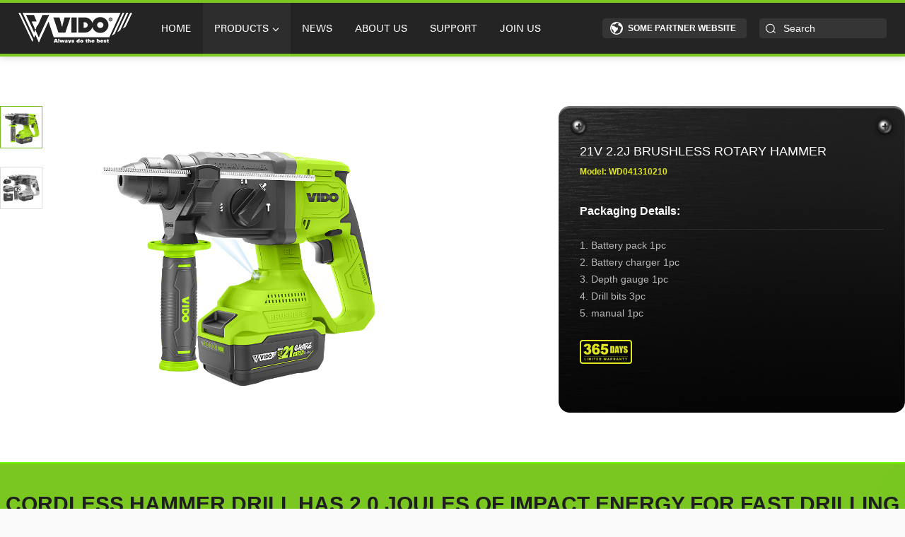

--- FILE ---
content_type: text/html; charset=utf-8
request_url: https://www.widopt.com/products/show/56.html
body_size: 4843
content:
<!doctype html><html><head><title>21V 2.2J Brushless Rotary Hammer-Products-VIDO® Tools</title><meta name="keywords" content="21V 2.2J Brushless Rotary Hammer" /><meta name="description" content="21V 2.2J Brushless Rotary Hammer" /><link rel="shortcut icon" href="/favicon.ico"><meta charset="utf-8"><meta name="renderer" content="webkit"><meta name="viewport" content="width=device-width,initial-scale=1.0,maximum-scale=1.0,user-scalable=no" /><meta name="applicable-device" content="pc,mobile"><meta http-equiv="Cache-Control" content="no-transform " /><meta name="format-detection" content="telephone=no"/><meta name="apple-mobile-web-app-capable" content="yes" /><meta name="apple-mobile-web-app-status-bar-style" content="black" /><link rel="stylesheet" type="text/css" href="/css/common.css?2025106" /><link rel="stylesheet" type="text/css" href="/css/animate.min.css" /><script type="text/javascript" src="/js/jquery.js"></script><script type="text/javascript" src="/js/common.js?202512"></script><link rel="stylesheet" type="text/css" href="/css/swiper.css"><script type="text/javascript" src="/js/swiper.min.js"></script><script type="text/javascript" src="/js/wow.min.js"></script><script>var wow = new WOW({
  offset: 0
});
wow.init();
</script></head><body><div class="wrap"><!--头部开始--><div class="header"><div class="topbox "><div class="logo"><a href="/"><img src="/img/logo.png?2022"></a></div><div class="top_nav"><div class="item"><a href="https://www.widopt.com/" class="tit">Home</a></div><div class="item item_on"><a href="/products/" class="tit">Products<i></i></a><div class="con"><ul><li><a href="/products/cate/1.html"><img src="/img/pnav/1.png"><p>Cordless tools</p></a><div class="m"><a href="/products/cate/10.html"><img src="/img/pnav/1-2.png"><p>18V series</p></a><a href="/products/cate/11.html"><img src="/img/pnav/1-3.png"><p>21V series</p></a></div></li><li><a href="/products/cate/2.html"><img src="/img/pnav/2.png"><p>Corded tools</p></a><div class="m"><a href="/products/cate/43.html"><img src="/Uploads/202210/635b3cbea316e.png"><p>Drills</p></a><a href="/products/cate/12.html"><img src="/Uploads/202210/635ba1b117881.png"><p>Grinders & Polishers</p></a><a href="/products/cate/13.html"><img src="/Uploads/202210/635b49d07f478.png"><p>Rotary & Demolition Hammers</p></a><a href="/products/cate/44.html"><img src="/Uploads/202210/635ba337f0e81.png"><p>Routers & Planers</p></a><a href="/products/cate/14.html"><img src="/Uploads/202210/635b415fb151f.png"><p>Sanders</p></a><a href="/products/cate/15.html"><img src="/Uploads/202210/635ba14e8ee99.png"><p>Saws</p></a><a href="/products/cate/16.html"><img src="/Uploads/202210/635b40d599ec0.png"><p>Specialty & Other Tools</p></a></div></li><li><a href="/products/cate/3.html"><img src="/img/pnav/3.png"><p>Garden tools</p></a><div class="m"><a href="/products/cate/17.html"><img src="/img/pnav/3-1.png"><p>water pump</p></a><a href="/products/cate/18.html"><img src="/img/pnav/3-2.png"><p>Automatic pump control</p></a><a href="/products/cate/19.html"><img src="/img/pnav/3-3.png"><p>High Pressure Washer</p></a></div></li><li><a href="/products/cate/4.html"><img src="/img/pnav/4.png"><p>Benchtop tools</p></a><div class="m"><a href="/products/cate/21.html"><img src="/img/pnav/4-2.png"><p>Miter Saw</p></a><a href="/products/cate/22.html"><img src="/img/pnav/4-3.png"><p>Cut Off Saw</p></a><a href="/products/cate/23.html"><img src="/img/pnav/4-4.png"><p>Drill Press</p></a><a href="/products/cate/51.html"><img src="/Uploads/202402/65c1a3ac2ec9c.png"><p>Table Saw</p></a></div></li><li><a href="/products/cate/5.html"><img src="/img/pnav/5.png"><p>Household appliance tools</p></a><div class="m"><a href="/products/cate/24.html"><img src="/img/pnav/5-1.png"><p>Heat Gun</p></a><a href="/products/cate/25.html"><img src="/img/pnav/5-2.png"><p>Aspirator Blower</p></a><a href="/products/cate/26.html"><img src="/img/pnav/5-3.png"><p>Plastic Tube Welding Tool</p></a></div></li><li><a href="/products/cate/6.html"><img src="/img/pnav/6.png"><p>Power source</p></a><div class="m"><a href="/products/cate/28.html"><img src="/img/pnav/6-1.png"><p>Welding Machine</p></a><a href="/products/cate/29.html"><img src="/img/pnav/6-2.png"><p>Air Compressor</p></a><a href="/products/cate/30.html"><img src="/img/pnav/6-3.png"><p>Gasoline Chain Saw</p></a><a href="/products/cate/31.html"><img src="/img/pnav/6-4.png"><p>Gasoline water pump</p></a><a href="/products/cate/32.html"><img src="/img/pnav/6-5.png"><p>Gasoline High Pressure Washer</p></a><a href="/products/cate/33.html"><img src="/img/pnav/6-6.png"><p>Gasoline Brush Cutter</p></a><a href="/products/cate/34.html"><img src="/img/pnav/6-7.png"><p>Gasoline Generator</p></a><a href="/products/cate/52.html"><img src="/Uploads/202409/66da917fad5c1.png"><p>Diesel Generator</p></a></div></li><li><a href="/products/cate/53.html"><img src="/Uploads/202409/66da9df588a4d.png"><p>Pneumatic tools</p></a><div class="m"><a href="/products/cate/54.html"><img src="/Uploads/202409/66da9eb68e3be.png"><p>Air spray gun</p></a><a href="/products/cate/55.html"><img src="/Uploads/202409/66daa76582cd9.png"><p>Brad nailer</p></a></div></li><li><a href="/products/cate/7.html"><img src="/img/pnav/7.png"><p>Accessories</p></a><div class="m"><a href="/products/cate/35.html"><img src="/Uploads/202601/696f16fe6d7f1.png"><p>Drill Bit</p></a><a href="/products/cate/36.html"><img src="/Uploads/202601/696f15f65872e.png"><p>Chisel</p></a><a href="/products/cate/37.html"><img src="/Uploads/202601/696f188eec2b2.png"><p>Hole Core Bit</p></a><a href="/products/cate/38.html"><img src="/Uploads/202601/696f1c98dd1a2.png"><p>Rotary Tool Bit</p></a><a href="/products/cate/40.html"><img src="/img/pnav/7-6.png"><p>Screwdriver Bit</p></a><a href="/products/cate/41.html"><img src="/Uploads/202601/696f202100e6e.png"><p>Tightening Tools</p></a><a href="/products/cate/58.html"><img src="/Uploads/202601/696f20ddbd988.png"><p>Cutting Blades</p></a><a href="/products/cate/80.html"><img src="/Uploads/202601/696f2968f4210.png"><p>Grinding</p></a><a href="/products/cate/79.html"><img src="/Uploads/202601/696f26982b2de.png"><p>Polishing</p></a><a href="/products/cate/77.html"><img src="/Uploads/202601/696f2495a7772.png"><p>Saws</p></a><a href="/products/cate/76.html"><img src="/Uploads/202601/696f24159b8df.png"><p>Pneumatic Nail</p></a><a href="/products/cate/60.html"><img src="/Uploads/202506/68425b8cb008b.png"><p>Air Hose</p></a><a href="/products/cate/69.html"><img src="/Uploads/202601/696f218486ab2.png"><p>Mixing Paddle</p></a><a href="/products/cate/71.html"><img src="/Uploads/202601/696eedb49be08.png"><p>Tape Measure</p></a></div></li><li><a href="/products/cate/8.html"><img src="/img/pnav/8.png"><p>Labor insurance tools</p></a><div class="m"><a href="/products/cate/42.html"><img src="/img/pnav/8-1.png"><p>Gloves</p></a><a href="/products/cate/47.html"><img src="/Uploads/202402/65c096ac8a66d.png"><p> Footwear </p></a><a href="/products/cate/48.html"><img src="/Uploads/202402/65c09a6c74e90.png"><p>Vest</p></a><a href="/products/cate/49.html"><img src="/Uploads/202409/66e25bfcbc7fb.png"><p>Helmet</p></a><a href="/products/cate/50.html"><img src="/Uploads/202409/66e25d430e136.png"><p>Goggles</p></a><a href="/products/cate/59.html"><img src="/Uploads/202506/68414dbbefdf4.png"><p>Earmuff</p></a><a href="/products/cate/61.html"><img src="/Uploads/202506/68425e5bef75c.png"><p>Dust Mask</p></a><a href="/products/cate/62.html"><img src="/Uploads/202506/684263562f9ed.png"><p>Welding Mask</p></a><a href="/products/cate/67.html"><img src="/Uploads/202506/6842a1488c2c6.png"><p>Ratchet tie down</p></a><a href="/products/cate/64.html"><img src="/Uploads/202506/68428d28f24ac.png"><p>Lanyard</p></a><a href="/products/cate/65.html"><img src="/Uploads/202506/68429280c1455.png"><p>Safety Harness</p></a><a href="/products/cate/66.html"><img src="/Uploads/202506/68429b9c33258.png"><p>Webbing Sling</p></a><a href="/products/cate/68.html"><img src="/Uploads/202506/68467cf5edbc0.png"><p>Sucker</p></a></div></li></ul></div></div><div class="item "><a href="/news/" class="tit">News</a></div><div class="item "><a href="/company/" class="tit">About us</a></div><div class="item "><a href="/real/" class="tit">Support</a></div><div class="item "><a href="/join/" class="tit">join us</a></div></div><div class="top_r"><div class="top_popular">some partner website</div><div class="top_search"><form action="/Search/index.html" method="post"><input type="text" name="keyword" class="input" placeholder="Search"><input type="hidden" name="l" value="en" /><input type="submit" class="btn" value=""></form></div></div><div class="popular_btn"></div><div class="search_btn"></div><div class="nav_btn"><i></i></div></div><div class="top_popular_box"><div class="tit"><p>some partner website</p></div><div class="con"><ul><li><b>TUR</b><a href="https://vido.com.tr/#home">https://vido.com.tr/#home</a><p>Enter Turkey‘s VIDO website</li><li><b>IR</b><a href="https://vidotoolsiran.ir/">https://vidotoolsiran.ir/</a><p>Enter Iran VIDO website</li><li><b>HU</b><a href="https://www.vido.hu/">https://www.vido.hu/</a><p>Enter Hungary VIDO website</li><div class="clear"></div></ul></div></div></div><div class="mainer mainer_bgf"><div class="product_top"><div class="mainbox"><div class="product_pic wow fadeInLeft"><div class="tit"><ul><li><img src="/Uploads/202501/677de4cfe249b.png" class="on"></li><li><img src="/Uploads/202409/66ee90cf7226b.jpg"></li></ul></div><div class="img"><img src="/Uploads/202501/677de4cfe249b.png"></div></div><div class="product_parameter wow fadeInRight"><div class="product_parameter_t"><div class="title">21V 2.2J Brushless Rotary Hammer</div><div class="model">Model: WD041310210</div></div><div class="tit">Packaging Details:</div><div class="info">1.      Battery pack 1pc<br />
2.      Battery charger 1pc<br />
3.      Depth gauge 1pc<br />
4.      Drill bits 3pc<br />
5.      manual 1pc</div><div class="tag"><ul><li><img src="/img/product/tag_year1.png"></li></ul></div></div><div class="clear"></div></div></div><div class="product_slogan wow fadeInUp">Cordless hammer drill has 2.0 Joules of impact energy for fast drilling in concrete</div><div class="product_qnav wow fadeInUp" data-wow-delay="0.2s"><ul><li><a href="#page1">Feature</a></li><li><a href="#page2">Specification</a></li><li><a href="#page3">See other</a></li></ul></div><div class="mainbox"><div class="product_details" id="page1"><div class="product_tit wow fadeInUp"><b>Feature</b></div><div class="product_feature wow fadeInUp"><div class="swiper-container"><div class="swiper-wrapper"><div class="swiper-slide"><div class="item"><div class="img"><img src="/Uploads/202210/6346acf7a375c.jpg"></div><div class="con"><div class="t">4 functions to meet a variety of needs</div><div class="m"></div></div></div></div><div class="swiper-slide"><div class="item"><div class="img"><img src="/Uploads/202210/6346ad7384f53.jpg"></div><div class="con"><div class="t">Brushless motor</div><div class="m">The replacement of carbon brush and motor maintenance costs are exemptedIt has longer life than ordinary motor</div></div></div></div></div></div><div class="swiper-prev"></div><div class="swiper-next"></div></div><script>var pbanner2 = new Swiper(".product_feature .swiper-container", {
	speed: 2000,
	navigation: {
		nextEl: '.product_feature .swiper-next',
		prevEl: '.product_feature .swiper-prev',
	},
	autoplay: {
		delay: 4000,
		disableOnInteraction: false,
	},
	loop: true
});
</script></div><div class="product_details" id="page2"><div class="product_tit wow fadeInUp"><b>Specification</b></div><div class="product_specification"><div class="tit wow fadeInUp">Basic Parameters</div><div class="con wow fadeInUp"><ul><li><span>Model Number</span>WD041310210</li><li><span>Warranty</span>365 Days</li><li><span>Weight</span>2.3KG</li><li><span>Rated voltage</span>21V D.C.</li><li><span>Battery</span>Li-ion</li></ul></div><div class="tit wow fadeInUp">Detailed Parameters</div><div class="con wow fadeInUp"><ul><li><span>No load speed</span>0-1350/min</li><li><span>Hammer rate</span>0-4700/min</li><li><span>Tool holder</span>SDS-plus</li><li><span>Steel</span>Φ1/2”</li></ul></div></div></div><div class="product_details" id="page3"><div class="product_tit wow fadeInUp"><b>Related&nbsp;Products</b></div><div class="product_related wow fadeInUp"><div class="swiper-container"><div class="swiper-wrapper"><div class="swiper-slide"><div class="item"><div class="item_m"><a href="/products/show/4686.html" class="img"><img src="/Uploads/202502/67c02363b63bd.png"></a><a href="/products/show/4686.html" class="t">Cow Leather Working Gloves</a><div class="m">WD811111105</div><div class="f"><div class="inquire">Inquire</div><a href="/products/show/4686.html" class="more">read more</a></div></div></div></div><div class="swiper-slide"><div class="item"><div class="item_m"><a href="/products/show/4685.html" class="img"><img src="/Uploads/202502/67c0238f44238.png"></a><a href="/products/show/4685.html" class="t">Welding Leather Gloves</a><div class="m">WD810711140/WD810711160</div><div class="f"><div class="inquire">Inquire</div><a href="/products/show/4685.html" class="more">read more</a></div></div></div></div><div class="swiper-slide"><div class="item"><div class="item_m"><a href="/products/show/4668.html" class="img"><img src="/Uploads/202502/67c02e22ed957.png"></a><a href="/products/show/4668.html" class="t">Nylon Glove With Palm PVC Dots</a><div class="m">WD810311090/WD810311105</div><div class="f"><div class="inquire">Inquire</div><a href="/products/show/4668.html" class="more">read more</a></div></div></div></div><div class="swiper-slide"><div class="item"><div class="item_m"><a href="/products/show/4651.html" class="img"><img src="/Uploads/202502/67c02faa424c8.png"></a><a href="/products/show/4651.html" class="t">Full Latex Wave Gloves</a><div class="m">WD810911090/WD810911105</div><div class="f"><div class="inquire">Inquire</div><a href="/products/show/4651.html" class="more">read more</a></div></div></div></div><div class="swiper-slide"><div class="item"><div class="item_m"><a href="/products/show/4634.html" class="img"><img src="/Uploads/202502/67c0301cb37c4.png"></a><a href="/products/show/4634.html" class="t">Full Latex Wave Gloves</a><div class="m">WD810811090/WD810811105</div><div class="f"><div class="inquire">Inquire</div><a href="/products/show/4634.html" class="more">read more</a></div></div></div></div><div class="swiper-slide"><div class="item"><div class="item_m"><a href="/products/show/4617.html" class="img"><img src="/Uploads/202502/67a9615d5e2dd.png"></a><a href="/products/show/4617.html" class="t">Latex Crinkle Coated Glove</a><div class="m">WD811011090/WD811011105</div><div class="f"><div class="inquire">Inquire</div><a href="/products/show/4617.html" class="more">read more</a></div></div></div></div><div class="swiper-slide"><div class="item"><div class="item_m"><a href="/products/show/100.html" class="img"><img src="/Uploads/202502/67c035e5f38a0.png"></a><a href="/products/show/100.html" class="t">Polycotton glove with palm PVC dots</a><div class="m">WD810411090/WD810411105</div><div class="f"><div class="inquire">Inquire</div><a href="/products/show/100.html" class="more">read more</a></div></div></div></div><div class="swiper-slide"><div class="item"><div class="item_m"><a href="/products/show/99.html" class="img"><img src="/Uploads/202502/67c0338738c5a.png"></a><a href="/products/show/99.html" class="t">Latex Coated Gloves</a><div class="m">WD810211100</div><div class="f"><div class="inquire">Inquire</div><a href="/products/show/99.html" class="more">read more</a></div></div></div></div><div class="swiper-slide"><div class="item"><div class="item_m"><a href="/products/show/98.html" class="img"><img src="/Uploads/202502/67c03581dffb9.png"></a><a href="/products/show/98.html" class="t">Nitrile Coated Gloves</a><div class="m">WD810111090/WD810111105</div><div class="f"><div class="inquire">Inquire</div><a href="/products/show/98.html" class="more">read more</a></div></div></div></div><div class="swiper-slide"><div class="item"><div class="item_m"><a href="/products/show/5761.html" class="img"><img src="/Uploads/202506/68468f5b8b146.png"></a><a href="/products/show/5761.html" class="t">Safety Footwear</a><div class="m">WD815113038</div><div class="f"><div class="inquire">Inquire</div><a href="/products/show/5761.html" class="more">read more</a></div></div></div></div></div></div><div class="swiper-prev"></div><div class="swiper-next"></div></div><script>var pbanner3 = new Swiper(".product_related .swiper-container", {
	slidesPerView: 1,
	speed: 1000,
	spaceBetween: 0,
	navigation: {
		nextEl: '.product_related .swiper-next',
		prevEl: '.product_related .swiper-prev',
	},
	autoplay: {
		delay: 4000,
		disableOnInteraction: false,
	},
	loop: true,
	breakpoints: {
		999: {
			slidesPerView: 4,
		}
	},
});
</script></div></div><div class="product_fimg"><img src="/img/product/fimg.jpg"></div></div><div class="footer"><div class="footbox"><div class="foot_l"><div class="logo"><img src="/img/footer/flogo.png"></div><div class="info">VIDO respects and understands every tool user.<br />
VIDO dedicates to satisfying every consumer.<br />
VIDO will always be there.</div><div class="wechat"><div class="ftit">Wechat</div><div class="img"><img src="/img/footer/wechat.jpg?2"></div></div></div><div class="foot_p"><div class="ftit">Product</div><div class="fnav"><ul><li><a href="/products/cate/1.html">Cordless tools</a></li><li><a href="/products/cate/2.html">Corded tools</a></li><li><a href="/products/cate/3.html">Garden tools</a></li><li><a href="/products/cate/4.html">Benchtop tools</a></li><li><a href="/products/cate/5.html">Household appliance tools</a></li><li><a href="/products/cate/6.html">Power source</a></li><li><a href="/products/cate/53.html">Pneumatic tools</a></li><li><a href="/products/cate/7.html">Accessories</a></li><li><a href="/products/cate/8.html">Labor insurance tools</a></li></ul></div></div><div class="foot_m"><div class="ftit">Get In Touch</div><div class="fcontact"><ul><li class="fadr">No.3, WEIHUA ROAD, SUZHOU CITY</li><li class="ftel">0086-512-62888913</li><li class="fmail">info@widopt.com</li><li><b>YIWU &nbsp;OFFICE:</b></li><li class="fadr">Yiwu International Trade Market F2-13775</li><li class="ftel">0579-85189017</li></ul></div></div><div class="foot_r"><div class="ftit">Follow us</div><div class="flink"><ul><li><a href="https://www.facebook.com/Vido-tools-116370780160781" target="_blank"><img src="/img/footer/fb1.png"></a></li><li><a href="https://twitter.com/vidotools" target="_blank"><img src="/img/footer/fb2.png"></a></li><li><a href="https://wa.me/message/4W4F4UD432WAM1" target="_blank"><img src="/img/footer/fb3.png"></a></li><li><a href="https://www.youtube.com/channel/UC-68VK6fAVaD5JmfswkMUqg" target="_blank"><img src="/img/footer/fb4.png"></a></li><li><a href="https://www.tiktok.com/@vidoglobal" target="_blank"><img src="/img/footer/fb5.png"></a></li><li><a href="https://www.instagram.com/vidoglobal/" target="_blank"><img src="/img/footer/fb6.png"></a></li></ul></div><div class="ffill"><div class="t">Communicate together</div><div class="m">We attach great importance to all the information you submit and will reply within 8 hours after receiving the email, which will enable us to better understand your needs and preferences</div><div class="btn">Fill in</div></div></div><div class="clear"></div></div></div></div><div class="rtool"><ul><li><a href="mailto:info@widopt.com"><img src="/img/rtool/mail.png"></a></li><li><a href="tel:0086-512-62888913"><img src="/img/rtool/tel.png"></a></li><li><a href="javascript:void(0)" class="backtops"><img src="/img/rtool/backtop.png"></a></li></ul></div><div class="tt_main"><div class="tt_box"><div class="clo"></div><div class="ititle">Contact us</div><div class="icontact"><ul><li><b>Tel</b>0086-512-62888913</li><li><b>E-mail</b>info@widopt.com</li><li><b>Fax</b>0086-512-62888911</li></ul><div class="clear"></div></div><div class="igbook"><div class="igbook_l"><div class="item"><div class="t">Your E-mail:</div><div class="m"><input type="text" id="gbook_email" class="input" placeholder="Please fill out the"></div></div><div class="item"><div class="t">Subject:</div><div class="m"><input type="text" id="gbook_subject" class="input" placeholder="Please fill out the"></div></div></div><div class="igbook_r"><div class="item"><div class="t">Procurement requirements:</div><div class="m"><textarea id="gbook_content" class="textarea" placeholder="Please fill out the"></textarea></div></div></div><div class="clear"></div><div class="btnbox"><div class="btn" onclick="addGbook()">Submit</div></div><div class="foot"><b>*</b>We will respond to the notification within 12 hours of receiving the email</div></div></div><div class="bg"></div></div></body></html>

--- FILE ---
content_type: text/css
request_url: https://www.widopt.com/css/common.css?2025106
body_size: 16934
content:
html{-webkit-text-size-adjust:none; overflow-y:scroll; overflow-x:hidden;}
*{ margin:0; padding:0; -webkit-tap-highlight-color: rgba(0, 0, 0, 0); box-sizing: border-box;}
body{ font-family: Arial, Microsoft Yahei, PingFang SC, Verdana, Helvetica Neue, Hiragino Sans GB, Microsoft Sans Serif, sans-serif;}
body{ background:#f9f9f9; color:#191919; line-height:1.75; font-size:14px;}
table{border-collapse:collapse;border-spacing:0;empty-cells:show;}
th,td{border-collapse:collapse;}
img,a img,a:hover img{ border:0; }
ol,ul,dl,li,dt,dd{list-style:none;}
input,button,textarea,select,optgroup,option{ font-size:14px; font-family: Arial, Microsoft Yahei, PingFang SC, Verdana, Helvetica Neue, Hiragino Sans GB, Microsoft Sans Serif, sans-serif;}
input{-webkit-appearance:none;}
:focus{outline:0;}
a{color:#191919;text-decoration:none; }
a:hover{color:#6db31d; text-decoration: none;}
a.btn{ text-decoration: none;}
a,a:hover,.btn,.more{ transition:all 300ms ease; -webkit-appearance:none; cursor: pointer; }
input,select,button{ -webkit-appearance: none; }
hr{border:none;height:1px;}
.mr0 { margin-right:0 !important;}
.clear{height:0;font-size:0px;overflow:hidden;clear:both;float:none;}
::-webkit-input-placeholder { color:#191919; }
:-moz-placeholder { color:#191919; }
::-moz-placeholder { color:#191919; }
:-ms-input-placeholder { color:#191919; }

.link { color: #2d50d3;}
.link:hover { color: #b81d23;}

.noscroll { overflow: hidden;}

@font-face{
  font-family:'UniversLT';
  src: url('fonts/UniversLT.ttf') format('truetype');
}
@font-face{
  font-family:'UniversCE';
  src: url('fonts/UniversCE.ttf') format('truetype');
}
@font-face{
  font-family:'UniversCELight';
  src: url('fonts/UniversCELight.ttf') format('truetype');
}
.wow { visibility: hidden; }

.mainbox { width:1280px; margin-left: auto; margin-right: auto; position: relative; }

.wrap { min-width: 1280px; overflow: hidden; }

/*头部*/
.header { height: 80px; }
.topbox { position: fixed; left: 0; top: 0; right: 0; height: 80px; padding: 0 26px; background:#242424; transition:all 300ms ease; z-index:9999; border-top: 4px #7ac720 solid; border-bottom: 4px #7ac720 solid; box-shadow: 0 0 12px rgba(0,0,0,0.2); }
.topbox .logo { float: left; padding-top: 14px; margin-right: 25px; }
.topbox .logo img{ display:block; height: 44px; }
.topbox .logoi{ display: none;}

.top_nav { float:left; height: 76px; }
.top_nav .item { float:left; }
.top_nav .item .tit{ display:block; text-align:center; height:76px; line-height:76px; padding: 0 26px; color: #fff; font-family:'UniversCE'; text-transform: uppercase;}
.top_nav .item .tit i { display: inline-block; vertical-align: middle; margin-left: 5px; background: url(../img/header/d.png) center center no-repeat; width: 10px; height: 10px;}
.top_nav .item .con { position: absolute; left: 0; right: 0; top: 76px; display: none; }
.top_nav .item .con ul { display: block; background: #fff; height: 138px; text-align: center;}
.top_nav .item .con ul li { display: inline-block; vertical-align: top;}
.top_nav .item .con ul li a { display: block; text-align: center; font-size: 15px; line-height: 18px; padding: 0 16px; min-width: 130px; height: 138px; position: relative; }
.top_nav .item .con ul li a img { display: block; margin: 0 auto; height: 100px; }
.top_nav .item .con ul li .m { display: none; position: absolute; left: 0; right: 0; top: 138px; background: #fafafa; height: 138px; text-align: center;}
.top_nav .item .con ul li .m a { display: inline-block;}
.top_nav .item .con ul li:hover>a:after { display: block; content: ''; position: absolute; left: 0; right: 0; bottom: 0; height: 2px; background: #74bc1f;}
.top_nav .item .con ul li:hover>a { color: #74bc1f;}
.top_nav .item_on .tit { background: rgba(255,255,255,0.04);}
.top_nav .item:hover .tit { background: rgba(255,255,255,0.04);}

.top_r { float: right; padding-top: 22px;}

.top_popular { float: left; height: 28px; line-height: 28px; cursor: pointer; color: #fff; font-weight: bold; background: url(../img/header/top_q_s.png) 11px center no-repeat rgba(255,255,255,0.08); background-size: 18px auto; padding: 0 15px 0 36px; border-radius: 4px; text-transform: uppercase; transition:all 300ms ease;}
.top_popular:hover { opacity: 0.8;}

.top_popular_box { position: fixed; left: 50%; top: 77px; width: 1280px; margin-left: -640px; box-sizing: border-box; z-index: 999; background: #353535; border: 3px #8ac61e solid; border-radius: 0 0 8px 8px; padding: 0 60px 30px 60px; display: none;}
.top_popular_box .tit { border-bottom: 1px #323232 solid; padding: 6px 10px 30px 10px;}
.top_popular_box .tit p { display: block; position: relative; color: #74bc1f; font-size: 36px; font-family:'UniversLT'; line-height: 74px; text-transform: uppercase;}
.top_popular_box .tit p:after { display: block; content: ''; position: absolute; left: 0; bottom: 0; width: 50px; height: 4px; background: #fff;}
.top_popular_box .con { padding-top: 35px;}
.top_popular_box .con ul li { float: left; width: 33.33%; box-sizing: border-box; position: relative; padding: 0 20px 0 24px; height: 56px; font-size: 16px; line-height: 28px; overflow: hidden;}
.top_popular_box .con ul li:before { display: block; content: ''; position: absolute; left: 0; top: 11px; width: 6px; height: 6px; background: #7ccc21; border-radius: 50%;}
.top_popular_box .con ul li a{ color: #7ccc21; text-decoration: underline;}
.top_popular_box .con ul li a:hover { opacity: 0.6;}
.top_popular_box .con ul li b { font-size: 20px; font-style: italic; margin-right: 14px; color: #7ccc21; vertical-align: middle; }
.top_popular_box .con ul li p { display: block; opacity: 0.7; color: #fff;}


.top_search { float: left; position: relative; width: 180px; margin-left: 18px;}
.top_search .input { display: block; height: 28px; line-height: 28px; background:rgba(255,255,255,0.08); border-radius: 4px; width: 100%; border: none; text-indent: 34px; color: #fff; transition:all 300ms ease; }
.top_search .input::-webkit-input-placeholder { color:#ffffff; }
.top_search .input:-moz-placeholder { color:#ffffff; }
.top_search .input::-moz-placeholder { color:#ffffff; }
.top_search .input:-ms-input-placeholder { color:#ffffff; }
.top_search .btn { position: absolute; left: 0; top: 0; display: block; background: url(../img/header/search_s.png) center center no-repeat; background-size: 28px auto; width: 32px; height: 28px; border: none; cursor: pointer; line-height: 200px; overflow: hidden; }
.top_search .btn:hover { opacity: 0.7;}

.nav_btn { display:none;}
.search_btn { display:none;}
.popular_btn { display:none;}


.headeri { height: 0;}

.topboxi { background: transparent; border-top: 4px transparent solid; border-bottom: 4px transparent solid; box-shadow: none;}
.topboxi .logo{ display: none;}
.topboxi .logoi{ display: block;}
.topboxi .top_popular { background-color: #6db31d;}
.topboxi .top_search .input { background:rgba(0,0,0,0.4);}


.ibanner_main { position: relative; z-index: 10;}
.ibanner {transition:all 300ms ease;}
.ibanner .mouse{ position: absolute; left: 0; right: 0; bottom: 80px; }
.ibanner .mouse img { display: block; margin: 0 auto; height: 52px;}
.ibanner .mouse:after { display: block; content: ''; position: absolute; left: 0; right: 0; top: 0; height: 52px; background: url(../img/index/mouses.png) center top no-repeat; animation:touchtip 3s infinite;}
.ibanner video { display: block; }

@keyframes touchtip {
	0% { opacity: 1; transform: translate(0,0); }
	50% { opacity: 0.8; transform: translate(0,8px); }
	100% { opacity: 0; transform: translate(0,0); }
}

.lang_box { position: relative; height: 188px; margin-bottom: 28px; z-index: 10;}
.lang_box_l { position: absolute; left: 0; top: 0; background: url(../img/index/langbg.png) left top no-repeat; width: 500px; height: 188px; z-index: 12;}
.lang_box_r { position: absolute; right: 0; top: 0; background: url(../img/index/langbg.png) right top no-repeat; width: 500px; height: 188px; z-index: 12;}
.lang_box_m { position: absolute; left: 499px; right: 499px; top: 0; background: url(../img/index/langbgs.png) left top repeat-x; height: 188px; z-index: 11;}

.lang_tit { display: none;}

.lang_list { width: 1300px; margin: 0 auto; position: relative; padding-top: 48px; z-index: 99;}
.lang_list ul li { float: left; width: 5.88%;}
.lang_list ul li a { display: block; text-align: center; color: #fff; font-size: 12px; line-height: 30px;}
.lang_list ul li a img { display: block; margin: 0 auto; height: 40px;}
.lang_list ul li a p { display: block; height: 30px; overflow: hidden; padding-top: 8px;}
.lang_list ul li a:hover { transform: scale(1.1);}


.mainer_bgf { background: #fff;}

.ititle { font-size: 46px; font-family:'UniversLT'; line-height: 84px; text-transform: uppercase; position: relative;}
.ititle:after { display: block; content: ''; position: absolute; left: 0; bottom: 0; width: 50px; height: 4px; background: #74bc1f;}
.ititle_green { color: #74bc1f;}
.ititle_green:after { background: #fff;}


.imain1 { position: relative; overflow: hidden; background: #fff; position: relative; z-index: 10;}
.imain2 { position: relative; overflow: hidden; background-size: cover !important; padding: 50px 0 70px 0; position: relative; z-index: 10;}
.imain3 { position: relative; overflow: hidden; background-size: cover !important; padding: 42px 0 66px 0; position: relative; z-index: 10;}
.imain4 { position: relative; overflow: hidden; background-size: cover !important; padding: 50px 0 80px 0; position: relative; z-index: 10;}
.imain5 { position: relative; overflow: hidden; background: url(../img/index/bg4.jpg) center center no-repeat; background-size: cover; }

.imain1 .mainbox { z-index: 2;}

.imain1_b { position: absolute; left: 50%; top: 50%; z-index: 1; width: 3678px; height: 1877px; margin-left: -1800px; margin-top: -650px; transform: rotate(-45deg);}

.imain1_bl { position: absolute; right: 50%; top: 50%; margin-right: -36px; width: 1877px; margin-top: -938px; z-index: 1; }
.imain1_bl img { display: block; width: 100%; transform: rotate(0deg); transition:all 600ms ease; }
.imain1_br { position: absolute; left: 50%; top: 50%; margin-left: -36px; width: 1877px; margin-top: -938px; z-index: 1; }
.imain1_br img { display: block; width: 100%; transform: rotate(0deg); transition:all 600ms ease;}

/*
.imain1_bl { position: absolute; right: 50%; bottom: -1400px; width: 1877px; margin-right: -450px; z-index: 1; }
.imain1_bl img { display: block; width: 100%; transform: rotate(2.5deg); }
.imain1_br { position: absolute; left: 50%; bottom: 0; width: 1877px; margin-left: -300px; z-index: 1; }
.imain1_br img { display: block; width: 100%;}
*/

.iproduct { position: relative; z-index: 10;}
.iproduct .swiper-container { overflow: inherit; }
.iproduct .item { height: 720px; padding-top: 70px; transform: scale(0.8); transition:all 300ms ease;}
.iproduct .item .img { display: block; position: relative; }
.iproduct .item .img img { display: block; width: 100%; transition:all 300ms ease;}
.iproduct .item .img img{ position: relative; z-index: 10; opacity: 0;}
.iproduct .item .img img:nth-child(2){ position: absolute; left: 0; top: 0; opacity: 1; z-index: 9;}
.iproduct .item .img:after { display: block; content: ''; position: absolute; left: 0; right: 0; bottom: 0; background: url(../img/index/yy.png) center center no-repeat; height: 53px; background-size: contain; z-index: 1; transition:all 500ms ease;}
.iproduct .item .t { display: block; position: absolute; left: 0; right: 0; bottom: 126px; font-size: 22px; font-family:'UniversLT'; line-height: 42px; opacity: 0; transition:all 300ms ease; text-align: center;}
.iproduct .item .price { position: absolute; left: 0; right: 0; bottom: 90px; line-height: 36px; font-size: 18px; opacity: 0; transition:all 300ms ease; text-align: center;}
.iproduct .item .price b { margin-right: 10px; color: #74bc1f;}

.iproduct .swiper-slide-active .item { transform: scale(1.06); }
.iproduct .swiper-slide-active .item .img { background: none;}
.iproduct .swiper-slide-active .item .img img:nth-child(1){ opacity: 1;}
.iproduct .swiper-slide-active .item .img img:nth-child(2){ opacity: 0;}
.iproduct .swiper-slide-active .item .img:after { opacity: 0;}
.iproduct .swiper-slide-active .item .t { opacity: 1;}
.iproduct .swiper-slide-active .item .price { opacity: 1;}


.swiper-prev ,.swiper-next{ position: absolute; top: 50%; width: 70px; height: 70px; margin-top: -35px; cursor: pointer; z-index: 999; transition:all 300ms ease; opacity: 0.6;}
.swiper-prev { left: -80px; background: url(../img/index/banl.png) center center no-repeat; }
.swiper-next { right: -80px; background: url(../img/index/banr.png) center center no-repeat; }
.swiper-prev:hover { transform: translate(-10px,0);}
.swiper-next:hover { transform: translate(10px,0);}


.iproduct .swiper-prev ,.iproduct .swiper-next{ margin-top: -110px; }
.iproduct .swiper-prev { left: 320px; }
.iproduct .swiper-next { right: 320px; }


.iabout { padding-top: 100px;}
.iabout ul li { float: left; position: relative; width: 25%;}
.iabout ul li a { display: block; position: relative; overflow: hidden;}
.iabout ul li img { display: block; width: 100%; transition:all 300ms ease; position: relative; z-index: 1;}
.iabout ul li a:after { display: block; content: ''; position: absolute; left: 0; right: 0; top: 0; bottom: 0; background-image: linear-gradient(rgba(0,0,0,0.2),rgba(0,0,0,0.2),rgba(0,0,0,0.2),rgba(0,0,0,0.6)); z-index: 2;}
.iabout ul li p { position: absolute; left: 30px; right: 30px; bottom: 20px; color: #fff; font-size: 22px; line-height: 30px; font-family:'UniversCELight'; text-transform: uppercase; z-index: 10;}
.iabout ul li:nth-child(1){ float: right; width: 50%;}
.iabout ul li a:hover img{ transform: scale(1.06);}


.ibrand { position: relative; padding-top: 120px;}
.ibrandlist { margin: 0 -17px;}
.ibrandlist .item { padding: 0 17px;}
.ibrandlist .item a{ display: block; text-align: center;}
.ibrandlist .item .img { background: url(../img/index/ibrandbox.png) center center no-repeat; }
.ibrandlist .item .img img{ display: block; margin: 0 auto; height: 403px; transform: translateY(14px);}
.ibrandlist .item .tit { padding: 20px 0; color: #fff; text-transform: uppercase; font-size: 28px; line-height: 40px; height: 120px; font-weight: bold; overflow-wrap: break-word;}


.ibrand .swiper-prev ,.ibrand .swiper-next{ width: 78px; height: 78px; margin-top: -39px; opacity: 1;}
.ibrand .swiper-prev { left: -120px; background: url(../img/index/banl2.png) center center no-repeat; }
.ibrand .swiper-next { right: -120px; background: url(../img/index/banr2.png) center center no-repeat; }


.icustomer { position: relative; margin-top: -100px;}
.icustomer .item { padding: 275px 0; position: relative;}
.icustomer .item .img { transition:all 600ms ease; position: relative; z-index: 1;}
.icustomer .item .img:before { display: block; position: absolute; left: 0; top: 0; right: 0; bottom: 0; content: ''; background: #fff; transition:all 600ms ease; opacity: 0.3;}
.icustomer .item .img img { display: block; width: 100%;}
.icustomer .item .con { position: absolute; left: -190px; right: -190px; bottom: 0; opacity: 0;}
.icustomer .item .con .t { font-size: 30px; line-height: 56px; text-transform: uppercase; font-weight: bold;}
.icustomer .item .con .t span { font-size: 20px; color: #999999; margin-left: 58px; font-weight: normal;}
.icustomer .item .con .m { font-size: 16px; line-height: 26px; }

.icustomer .swiper-slide-prev .item .img{ transform: scale(1.75); z-index: 2; }
.icustomer .swiper-slide-prev .item .img:before { opacity: 0.2;}
.icustomer .swiper-slide-next .item .img{ transform: scale(1.75); z-index: 2; }
.icustomer .swiper-slide-next .item .img:before { opacity: 0.2;}
.icustomer .swiper-slide-active .item .img{ transform: scale(2.5); z-index: 3; }
.icustomer .swiper-slide-active .item .img:before { opacity: 0;}
.icustomer .swiper-slide-active .item .con { opacity: 1;}

.icustomer .swiper-prev { left: 180px; }
.icustomer .swiper-next { right: 180px; }

.icustomer_f { position: absolute; left:0; right:0; bottom: 70px; text-align: center; font-size: 40px; font-family: 'UniversLT'; line-height: 1.4; color: #000000; }
.icustomer_f b { font-weight: normal; color: #ff0000;}


.icontact { padding: 60px 0 35px 0; border-bottom: 1px #2c2e2f solid;}
.icontact ul li { float: left; line-height: 42px; color: #fff; font-size: 20px; }
.icontact ul li b { display: block; font-size: 28px; line-height: 52px;}
.icontact ul li:first-child { width: 560px;}
.icontact ul li:last-child{ float: right;}


.igbook { padding: 26px 0 0 0;}
.igbook .item { margin-bottom: 20px;}
.igbook .item .t { font-size: 28px; line-height: 60px; color: #fff; letter-spacing: 0.5px; font-weight: bold;}
.igbook .item .input { display: block; font-size: 20px; border: 0; height: 48px; text-indent: 16px; width: 100%; background: #d7d7d7; transition:all 300ms ease;}
.igbook .item .textarea { display: block; font-size: 20px; border: 0; height: 176px; width: 100%; padding: 10px 16px; line-height: 28px; background: #d7d7d7; box-sizing: border-box; transition:all 300ms ease;}
.igbook .item .input:focus { background: #fff;}
.igbook .item .textarea:focus { background: #fff;}

.igbook_l { float: left; width: 364px;}
.igbook_r { float: right; width: 720px;}

.igbook .btnbox { padding-top: 90px;}
.igbook .btnbox .btn { display: block; margin: 0 auto; border: 0; width: 320px; height: 48px; background: #75bc20; text-align: center; line-height: 48px; color: #191919; font-size: 20px; font-family:'UniversLT';}
.igbook .btnbox .btn:hover { transform: translate(0,5px);}

.igbook .foot { text-align: center; font-size: 16px; color: #666666; padding: 15px 0;}
.igbook .foot b { color: #75bc20;}


.imain5_bg { height: 900px; position: relative; z-index: 1;}
.imain5 .logo { position: absolute; left: 0; right: 0; top: 50%; margin-top: -122px; z-index: 10;}
.imain5 .logo img { display: block; margin: 0 auto; height: 245px;}
.imain5 .copy { position: absolute; left: 0; right: 0; bottom: 30px; text-align: center; color: #fff; font-size: 18px; letter-spacing: 0.5px; opacity: 0.4; z-index: 10; }

.imainer { position: relative; }
.imain5 { position: fixed; left: 0; right: 0; bottom: 0; z-index: 1;}
.imain5_f { height: 900px;}

.product_banner { position: relative; z-index: 99;}
.product_banner img { display: block; width: 100%;}

.product_banner .swiper-pagination { position: absolute; left: 0; right: 0; bottom: 32px; }
.product_banner .swiper-pagination .swiper-pagination-bullet { background: url(../img/product/probanli.png) center bottom no-repeat; width: 26px; height: 26px; opacity: 1; border-radius: 0; margin: 0 15px; }
.product_banner .swiper-pagination .swiper-pagination-bullet-active { background: url(../img/product/probanlis.png) center bottom no-repeat; }


.product_main { padding:80px 0 38px 0;}
.product_main_l { float: left; width: 310px; }
.product_main_r { float: right; width: 940px;}

.msearch_box { padding: 24px 0 58px 0;}
.msearch_box:after { display: block; content: ''; clear: both;}

.msearch_nav { float: left;}
.msearch_nav ul li{ float: left; margin-right: 30px;}
.msearch_nav ul li a { display: block; line-height: 44px; font-size: 36px; font-family:'UniversLT'; text-transform: uppercase; color: #666666; position: relative;}
.msearch_nav ul li a.on { color: #74bc1f;}
.msearch_nav ul li a.on:after { display: block; content: ''; position: absolute; left: 0; right: 0; bottom: -5px; height: 2px; background: #74bc1f;}
.msearch_nav:after { display: block; content: ''; clear: both;}

.msearch { float: right; position: relative; width: 410px; }
.msearch .input { display: block; height: 44px; line-height: 44px; background:#b4b4b4; width: 100%; border: none; text-indent: 20px; color: #fff; transition:all 300ms ease; }
.msearch .input::-webkit-input-placeholder { color:#ffffff; }
.msearch .input:-moz-placeholder { color:#ffffff; }
.msearch .input::-moz-placeholder { color:#ffffff; }
.msearch .input:-ms-input-placeholder { color:#ffffff; }
.msearch .btn { position: absolute; right: 0; top: 0; display: block; background: url(../img/product/search.png) 15px center no-repeat #191919; width: 90px; height: 44px; border: none; cursor: pointer; line-height: 44px; text-align: center; text-indent: 16px; color: #82d622; }
.msearch .btn:hover { opacity: 0.7;}


.product_nav { background: #fff; box-shadow: 0 0 13px rgba(0,0,0,0.03); padding: 16px 30px; margin-top: 40px;}
.product_nav .tit { font-size: 18px; color: #74bc1f; line-height: 54px; font-weight: bold; border-bottom: 2px #74bc1f solid; text-transform: uppercase; margin-bottom: 16px;}
.product_nav .item {}
.product_nav .item .t { display: block; padding: 10px 30px 10px 0; line-height: 28px; font-size: 16px; font-weight: bold; position: relative; color: #74bc1f;}
.product_nav .item .t i { display: block; position: absolute; right: -10px; top: 50%; width: 30px; height: 40px; margin-top: -20px; background: url(../img/product/lnavis.png) center center no-repeat;}
.product_nav .item .m { padding: 10px 0; border-top: 1px #74bc1f solid;}
.product_nav .item .m a { display: block; font-size: 14px; line-height: 20px; padding: 4px 0; color: #666;}
.product_nav .item .m a:hover { color: #74bc1f;}
.product_nav .item .m a.on { color: #74bc1f;}
.product_nav .item_clo .t { color: #191919;}
.product_nav .item_clo .t i{ background: url(../img/product/lnavi.png) center center no-repeat;}


.product_list { margin: 0 -10px;}
.product_list .item { float: left; width: 320px; margin-bottom: 50px;}
.product_list .item_m { display: block; margin: 0 10px; background: #fff; box-shadow: 0 0 13px rgba(0,0,0,0.03); position: relative; padding: 10px 19px 19px 19px; border: 1px transparent solid; transition:all 300ms ease;}
.product_list .item_m .img { display: block; border-bottom: 1px #f1f1f1 solid; padding-bottom: 5px; margin-bottom: 18px;}
.product_list .item_m .img img { display: block; height: 250px; margin: 0 auto; transition:all 300ms ease;}
.product_list .item_m .img:hover img{ transform: scale(1.04);}
.product_list .item_m .new { position: absolute; left: -1px; top: -1px; background: url(../img/product/new.png) left top no-repeat; width: 90px; height: 90px;}
.product_list .item_m .t { display: block; height: 44px; line-height: 22px; overflow: hidden; font-size: 16px; font-weight: bold;}
.product_list .item_m .m { color: #666666; line-height: 36px;}
.product_list .item_m .f { position: relative; padding-left: 92px; margin-top: 20px;}
.product_list .item_m .f a { display: block;}
.product_list .item_m .more { border: 1px #1e1e1e solid; height: 40px; line-height: 38px; text-align: center;}
.product_list .item_m .more:hover { color: #99df11;}
.product_list .item_m .inquire { position: absolute; left: 0; top: 0; height: 40px; line-height: 40px; text-align: center; background: #1e1e1e; color: #99df11; width: 92px; cursor: pointer;}
.product_list .item_m .inquire:before { display: inline-block; content: ''; vertical-align: middle; background: url(../img/product/mail.png) center center no-repeat; width: 14px; height: 10px; margin-right: 5px; margin-bottom: 2px; }
.product_list .item_m .inquire:hover { opacity: 0.8;}

.product_list .item_m:hover { box-shadow: 0 0 13px rgba(0,0,0,0.06); border: 1px #a3e128 solid;}


.product_top { padding: 70px 0;}
.product_pic { float: left; width: 620px; padding-left: 60px; position: relative;}
.product_pic .tit { position: absolute; left: 0; top: 0; width: 60px;}
.product_pic .tit ul li { margin-bottom: 26px; }
.product_pic .tit ul li img{ display: block; border: 1px #dcdcdc solid; width: 100%; -webkit-filter: grayscale(100%); -moz-filter: grayscale(100%); -o-filter: grayscale(100%); filter: grayscale(100%); filter: gray; cursor: pointer; transition:all 300ms ease;}
.product_pic .tit ul li img.on { -webkit-filter: grayscale(0%); -moz-filter: grayscale(0%); -o-filter: grayscale(0%); filter: grayscale(0%); filter: none; border: 1px #74bc1f solid;}
.product_pic .img img { display: block; height: 434px; margin: 0 auto;}
.product_parameter { float: right; background: url(../img/product/parameter.png) center top no-repeat; width: 490px; height: 434px; padding: 50px 30px 0 30px;}

.product_parameter_t { margin-bottom: 20px;}
.product_parameter .title { font-size: 18px; line-height: 28px; color: #fff; text-transform: uppercase; margin-bottom: 5px;}
.product_parameter .model { font-size: 12px; color: #e0e61d; font-weight: bold;}
.product_parameter .tit { font-size: 16px; color: #fff; font-weight: bold; line-height: 50px; border-bottom: 1px #2c2c2c solid;}
.product_parameter .info { padding: 10px 0; color: #b9b9ba;}
.product_parameter .info ul li { position: relative; padding-left: 16px; line-height: 30px;}
.product_parameter .info ul li:before { display: block; content: ''; position: absolute; left: 0; top: 50%; width: 6px; height: 6px; margin-top: -3px; border-radius: 50%; background: #79c720;}
.product_parameter .tag { margin-right: -22px; padding-top: 16px;}
.product_parameter .tag ul li{ float: left; margin-right: 22px;}
.product_parameter .tag img { display: block; height: 34px;}
.product_parameter .tag:after { display: block; content: ''; clear: both;}

.product_slogan { background: url(../img/product/slogan.png) center center no-repeat; background-size: cover; height: 120px; line-height: 120px; text-align: center; overflow: hidden; color: #1e1e1e; font-size: 30px; font-weight: bold; text-transform: uppercase;}

.product_qnav { height: 40px; line-height: 40px; background: #0f0f0f;}
.product_qnav ul { display: block; margin: 0 auto; width: 1280px;}
.product_qnav ul li { float: left; width: 33.33%;}
.product_qnav ul li a { display: inline-block; color: #72d600; text-transform: uppercase;}
.product_qnav ul li a:hover { opacity: 0.7;}
.product_qnav ul li:nth-child(2){ text-align: center;}
.product_qnav ul li:nth-child(3){ text-align: right;}

.product_details { padding: 40px 0 20px 0;}
.product_tit { position: relative; height: 114px; line-height: 114px;}
.product_tit b { float: left; background: #fff; padding-right: 25px; font-size: 42px; font-family:'UniversLT'; text-transform: uppercase; position: relative; letter-spacing: 1px; z-index: 2;}
.product_tit:after { display: block; content: ''; position: absolute; left: 0; right: 0; top: 50%; height: 1px; background: #e5e5e5; z-index: 1;}


.product_feature { position: relative;}
.product_feature .item { position: relative; }
.product_feature .item .img { width: 776px;}
.product_feature .item .img img { display: block; height: 582px; margin: 0 auto;}
.product_feature .item .con { position: absolute; right: 0; top: 50%; width: 446px; transform: translate(0,-50%);}
.product_feature .item .con .t { font-size: 34px; line-height: 50px; margin-bottom: 16px; font-weight: bold;}
.product_feature .item .con .m { font-size: 18px; line-height: 32px;}

.product_parameter_pic img { display: block; width: 100%;}

.product_specification { clear: both;}
.product_specification .tit { font-size: 20px; line-height: 56px; font-weight: bold;}
.product_specification .con { margin-right: -20px;}
.product_specification .con ul li { float: left; width: 630px; margin-right: 20px; position: relative; height: 37px; line-height: 36px; border-bottom: 1px #e6e6e6 solid; font-size: 16px; padding-left: 238px;}
.product_specification .con ul li span { display: block; position: absolute; left: 0; top: -1px; height: 37px; background: #e0e0e0; overflow: hidden; width: 220px; padding-left: 20px; border-top: 1px #fdfdfd solid; color: #1e1e1e; }
.product_specification .con:after { display: block; content: ''; clear: both;}


.product_related { position: relative; margin: 0 -13px 60px -13px; clear: both;}
.product_related .item { display: block; padding: 16px 0;}
.product_related .item_m { display: block; margin: 0 13px; position: relative; }
.product_related .item_m .img { display: block; background: #fff; box-shadow: 0 0 16px rgba(0,0,0,0.08);transition:all 300ms ease; margin-bottom: 25px; padding: 15px;}
.product_related .item_m .img img { display: block; height: 250px; margin: 0 auto; transition:all 300ms ease;}
.product_related .item_m .img:hover img{ transform: scale(1.04);}
.product_related .item_m .new { position: absolute; left: -1px; top: -1px; background: url(../img/product/new.png) left top no-repeat; width: 90px; height: 90px;}
.product_related .item_m .t { display: block; height: 20px; line-height: 20px; overflow: hidden; font-size: 16px; font-weight: bold;}
.product_related .item_m .m { color: #666666; line-height: 36px; margin-bottom: 8px;}
.product_related .item_m .f { position: relative; padding-left: 92px;}
.product_related .item_m .f a { display: block;}
.product_related .item_m .more { border: 1px #1e1e1e solid; height: 40px; line-height: 38px; text-align: center;}
.product_related .item_m .more:hover { color: #99df11;}
.product_related .item_m .inquire { position: absolute; left: 0; top: 0; height: 40px; line-height: 40px; text-align: center; background: #1e1e1e; color: #99df11; width: 92px;}
.product_related .item_m .inquire:before { display: inline-block; content: ''; vertical-align: middle; background: url(../img/product/mail.png) center center no-repeat; width: 14px; height: 10px; margin-right: 5px; margin-bottom: 2px; }
.product_related .item_m .inquire:hover { opacity: 0.8;}

.product_related .item_m .img:hover{ box-shadow: 0 0 16px rgba(0,0,0,0.12); }

.product_learn { background: #191919; position: relative; height: 340px; overflow: hidden; clear: both;}
.product_learn .con { position: absolute; left: 50%; margin-left: -640px; top: 0; width: 510px; padding: 60px 0; text-align: center;}
.product_learn .con img { display: block; margin: 0 auto 10px auto; height: 102px;}
.product_learn .con p { display: block; text-align: center; line-height: 80px; font-size: 30px; color: #fff; font-family:'UniversCE'; font-weight: bold; text-transform: uppercase; }
.product_learn .con .btn { display: block; margin: 0 auto; width: 150px; height: 33px; line-height: 33px; text-align: center; background: url(../img/product/learnmore.png) right center no-repeat #99df11; padding-right: 34px; color: #000000; font-family:'UniversCE'; text-transform: uppercase; font-size: 14px;}
.product_learn .con .btn:hover { transform: translate(0,3px);}
.product_learn .img { position: absolute; left: 50%; top: 0; margin-left: -190px;}
.product_learn .img img { display: block; height: 340px;}

.product_fimg img { display: block; width: 100%;}


.main_banner { position: relative;}
.main_banner .img { height: 500px; background-size: cover !important;}

.news_main { padding: 60px 0;}
.news_nav { display: flex; background: #fff; margin-bottom: 60px;}
.news_nav a { flex: 1; text-align: center;}
.news_nav a span { display: inline-block; height: 80px; line-height: 78px; border-bottom: 2px #fff solid; font-size: 24px; text-transform: uppercase;}
.news_nav a.on { color: #76bb20; font-weight: bold;}
.news_nav a.on span { border-bottom: 2px #76bb20 solid;}
.news_nav a:hover { color: #76bb20;}

.news_list { padding-bottom: 16px; margin: 0 -12px;}
.news_list .item { float: left; width: 434px; margin-bottom: 34px;}
.news_list .item_m { display: block; margin: 0 12px; background: #fff; box-shadow: 0 0 13px rgba(0,0,0,0.03); position: relative; transition:all 300ms ease;}
.news_list .item_m .img { position: relative; overflow: hidden;}
.news_list .item_m .img img { display: block; height: 242px; margin: 0 auto; transition:all 300ms ease; position: relative; z-index: 1;}
.news_list .item_m .img:before { display: block; position: absolute; left: 0; top: 0; right: 0; bottom: 0; opacity: 0; background: url(../img/news/on.png) center center no-repeat; background-size: cover; transition:all 300ms ease;}
.news_list .item_m .con { padding:18px 20px; line-height: 28px;}
.news_list .item_m .t { display: block; height: 26px; overflow: hidden; font-size: 18px; font-weight: bold;}
.news_list .item_m .m { color: #666666; }

.news_list .item_m:hover .img img{ transform: scale(1.04);}
.news_list .item_m:hover { box-shadow: 0 0 13px rgba(0,0,0,0.06); }


.news_vmain { padding: 40px 0 20px 0; background: #fff;}
.news_view { padding: 30px 40px;}
.news_view .title { display: block; padding: 10px 0; font-size: 40px; line-height: 68px; font-family:'UniversLT'; text-align: center;}
.news_view .time { text-align: center; color: #999999; border-bottom: 1px #eeeeee solid; padding-bottom: 10px;}
.news_view .content { border-bottom: 1px #eeeeee solid; padding: 30px 0; font-size: 16px; color: #666666; margin-bottom: 30px;}
.news_view .content img { max-width: 100%;}
.news_view .share { text-align: right; margin-bottom: 30px;}
.news_view .share a { display: inline-block; background: url(../img/news/share.png) left center no-repeat; padding-left: 30px; font-size: 18px; color: #76bb20; font-weight: bold; line-height: 30px; }

.news_view .next {}
.news_view .next p { display: block;}
.news_view .next p:after { display: block; content: ''; clear: both;}
.news_view .next .l ,.news_view .next .r{ float: left; width: 50%; text-align: center; border: 1px #1e1e1e solid; font-size: 16px; line-height: 82px; height: 80px; background: #e8e8e8; overflow: hidden; transition:color 300ms ease;}
.news_view .next .r { border-left: none;}
.news_view .next .l:hover{ background: url(../img/news/js.png) left center no-repeat #1e1e1e; color: #99df11;}
.news_view .next .r:hover{ background: url(../img/news/j.png) right center no-repeat #1e1e1e; color: #99df11;}
.news_view .next span { float: left; width: 50%; text-align: center; font-size: 20px; line-height: 74px; font-weight: bold; }

.news_vmain2 { background: #1e1e1e; padding-bottom: 50px;}

.mtit { text-align: center; line-height: 170px; font-size: 36px; font-family:'UniversLT'; text-align: center; }
.mtit span { color: #76bb20; font-family:'UniversLT';}
.mtit2 { color: #fff;}

.related_news {}
.related_news .item { margin-bottom: 30px;}
.related_news .item_m { padding:30px 38px; background: #2d2d2d; border: 1px #2d2d2d solid; transition:all 300ms ease;}
.related_news .item_m .t{ position: relative; padding-right: 120px;}
.related_news .item_m .t a { font-size: 20px; font-weight: bold; color: #ffffff; display: block; line-height: 36px;}
.related_news .item_m .t span { position: absolute; right: 0; top: 0; line-height: 36px; color: #999999;}
.related_news .item_m .m { padding: 20px 0 30px 0; font-size: 16px; color: #b7b7b7;}
.related_news .item_m .f { height: auto;}
.related_news .item_m .f a { display: block; float: right; padding: 0 20px; line-height: 40px; background: #eeeeee; font-size: 16px;}
.related_news .item_m .f a:hover { background: #99df11; color: #fff;}
.related_news .item_m .f:after { display: block; content: ''; clear: both;}
.related_news .item_m:hover { background: #1b1b1b; border: 1px #99df11 solid;}
.related_news .item_m:hover .m { color: #fff;}
.related_news .item_m .t a:hover { color: #99df11;}

.news_vmain3 { padding: 10px 0 80px 0;}
.news_vmain3 .product_list .item { margin-bottom: 20px;}


.main_nav { background-size: cover !important; padding-top: 172px; overflow: hidden;}
.main_nav ul { display: block; margin: 0 auto; width: 1296px; text-align: center; font-size: 0; height: 232px;}
.main_nav ul li { width: 432px; display: inline-block; overflow: hidden;}
.main_nav ul li a { display: block; margin: 0 13px; background-size: cover !important; }
.main_nav ul li a span { display: flex; align-items: center; justify-content: center; height: 232px; line-height: 1.1; text-align: center; font-size: 30px; color: #ffffff; transition:all 300ms ease; font-family:'UniversLT'; border: 4px transparent solid; border-bottom: none; color: #fff; text-transform: uppercase; background: rgba(0,0,0,0.5); letter-spacing: 0.5px;}
.main_nav ul li a:hover span { background: rgba(0,0,0,0.3);}
.main_nav ul li a.on { box-shadow: 0 8px 30px rgba(0,0,0,0.2);}
.main_nav ul li a.on span { background: rgba(0,0,0,0.03); border: 4px #99df11 solid; border-bottom: none;}
.main_nav ul:after { display: block; content: ''; clear: both;}


.main_navs { background-size: cover !important; padding-top: 258px; overflow: hidden;}
.main_navs ul { display: block; margin: 0 auto; width: 1296px; text-align: center; font-size: 0; height: 146px; padding: 0;}
.main_navs ul li { width: 432px; display: inline-block; vertical-align: top; }
.main_navs ul li a { display: block; margin: 0 13px; background: rgba(0,0,0,0.7); height: 146px; }
.main_navs ul li a span { display: flex; align-items: center; justify-content: center; height: 146px; padding: 0 23px; line-height: 1.2; text-align: center; font-size: 30px; color: #ffffff; font-family:'UniversLT'; color: #fff; text-transform: uppercase; letter-spacing: 0.5px;}
.main_navs ul li a.on { background: rgba(148,214,0,0.8); box-shadow: 0 8px 30px rgba(0,0,0,0.5); }
.main_navs ul li a:hover { box-shadow: 0 8px 30px rgba(0,0,0,0.8); background: rgba(148,214,0,0.8); transform: translateY(-30px); }
.main_navs ul li a:hover span { background: url(../img/jt.png?2) right center no-repeat; background-size: 50px auto; }
.main_navs ul:after { display: block; content: ''; clear: both;}


.about_main1 { background-size: cover !important; padding: 120px 0 130px 0;}
.about_main2 { background-size: cover !important; padding: 30px 0 120px 0;}
.about_main3 { background-size: cover !important; padding: 46px 0 88px 0;}
.about_main4 { background-size: cover !important; padding: 44px 0 75px 0; border-bottom: 1px #595959 solid;}

.about_main1 .img { float: right; width: 600px; padding-top: 80px;}
.about_main1 .img img { display: block; width: 100%; box-shadow: 12px 12px 0 0 #303030;}
.about_main1 .con { float: left; width: 630px;}
.about_main1 .con .t { font-size: 42px; line-height: 80px; margin-bottom: 38px; font-family:'UniversLT'; text-transform: uppercase;}
.about_main1 .con .m { font-size: 16px; line-height: 28px; color: #90949a;}
.about_main1 .con .m b { font-size: 20px; color: #76bb20;}

.brand_growth { margin: 0 -6px; padding-top: 46px;}
.brand_growth .item { float: left; width: 20%;}
.brand_growth .item_m { margin: 0 6px; background: #888c8d; padding: 60px 30px 0 30px; height: 480px; color: #ffffff; transition:all 300ms ease;}
.brand_growth .item_m .t { font-size: 48px; line-height: 48px; color: #000000; font-family:'UniversLT'; letter-spacing: 1px;}
.brand_growth .item_m .m { position: relative; line-height: 86px; font-size: 20px; margin-bottom: 115px;}
.brand_growth .item_m .m:before { display: block; content: ''; position: absolute; left: 0; bottom: 0; width: 24px; height: 2px; background: #fff;}
.brand_growth .item_m .f { font-size: 14px; line-height: 24px;}
.brand_growth .item:nth-child(even) .item_m { background: #6caa1e; color: #ffffff;}
.brand_growth .item:nth-child(even) .item_m .t { color: #ffffff;}
.brand_growth .item_m:hover { transform: translate(0,5px);}

.about_map { padding-top: 22px;}
.about_map img { display: block; margin: 0 auto; width: 90%; max-width: 1204px;}


.ititle_small { font-size: 42px; line-height: 84px; }

.about_main4 .info { position: relative; padding: 20px 0 0 22px; font-size: 18px; color: #cfd0d0; margin-bottom: 90px;}
.about_main4 .info b { font-size: 56px; color: #76bb20;}
.about_main4 .info b:nth-child(2) { color: #e1e51e;}
.about_main4 .info span { font-size: 26px; color: #e1e51e;}
.about_main4 .info span b { color: #e1e51e;}
.about_main4 .info:before { display: block; content: ''; position: absolute; left: 0; top: 76px; width: 12px; height: 12px; border-radius: 50%; background: #99df11;}

.about_cert { background: url(../img/about/zbg.png) center bottom no-repeat; padding-bottom: 120px; font-size: 0; line-height: 0; text-align: center;}
.about_cert ul li { display: inline-block; vertical-align: top; padding: 0 7px;}
.about_cert ul li img { display: block; height: 338px; box-shadow: 8px 0 20px rgba(0,0,0,0.5);}


.about_main5 { padding: 66px 0 100px 0; background: #fafafa;}
.about_main5 .con { padding: 58px 0 44px 0;}
.about_main5 .con ul li { float: left; line-height: 56px; overflow: hidden; font-size: 18px; }
.about_main5 .con ul li b { font-size: 46px;}
.about_main5 .con ul li:nth-child(1){ width: 510px; margin-right: 60px; border-bottom: 1px #dcdcdc solid; padding-bottom: 15px;}
.about_main5 .con ul li:nth-child(2){ width: 710px; border-bottom: 1px #dcdcdc solid; padding-bottom: 15px; }
.about_main5 .con ul li:nth-child(3){ width: 510px; margin-right: 60px;}
.about_main5 .con ul li:nth-child(4){ width: 710px; }
.about_main5 .con:after { display: block; content: ''; clear: both;}
.about_main5 .img_l { float: left; width: 557px;}
.about_main5 .img_l img { display: block; width: 100%;}
.about_main5 .img_r { float: right; width: 712px;}
.about_main5 .img_r img { display: block; width: 100%;}

.about_main5 .info { padding: 42px 0 14px 0; font-size: 16px;}


.about_main6 { padding: 30px 0 180px 0; background-color: #070605 !important; background-size: cover !important;}

.about_main6_pic { padding-top: 98px;}
.about_main6_pic img { display: block; width: 100%;}
.about_main6_picl { float: left;}
.about_main6_picr { float: right;}


.about_main7 { background-size: cover !important; padding: 120px 0;}
.about_main7 .con { background: rgba(255,255,255,0.96); width: 890px; height: 360px; padding: 40px 100px 0 100px; margin: 0 auto;}
.about_main7 .con .t { text-align: center; position: relative; line-height: 116px; font-size: 50px; font-family:'UniversLT'; text-transform: uppercase; margin-bottom: 28px; }
.about_main7 .con .t:after { display: block; content: ''; position: absolute; left: 50%; margin-left: -26px; bottom: 0; width: 52px; height: 4px; background: #76bb20;}
.about_main7 .con .m { font-size: 18px; line-height: 32px; color: #777777;}


.about_main8 { background-size: cover !important; padding: 120px 0;}
.about_main8 .con { background: rgba(255,255,255,0.96); width: 890px; height: 360px; padding: 70px 60px 0 60px; margin: 0 auto;}
.about_main8 .con .t { text-align: center; position: relative; line-height: 116px; font-size: 50px; font-family:'UniversLT'; text-transform: uppercase; margin-bottom: 28px; }
.about_main8 .con .t:after { display: block; content: ''; position: absolute; left: 50%; margin-left: -26px; bottom: 0; width: 52px; height: 4px; background: #76bb20;}
.about_main8 .con .m { font-size: 30px; line-height: 50px; color: #777777; text-align: center;}


.about_main9 { background: url(../img/about/bg9.jpg) center center no-repeat; background-size: cover; padding: 195px 0 100px 0; height: 870px;}
.about_main9 .con { font-size: 18px; line-height: 32px; color: #898989; width: 635px; padding-top: 60px;}

.about_main10 { background-size: cover !important; padding: 50px 0 100px 0; }
.about_main10 .ititle { margin-bottom: 60px;}
.about_main10 .con1 { position: relative; padding: 30px 30px 30px 52px; font-size: 18px; color: #b2b2b2; background: #232323; margin-bottom: 24px; }
.about_main10 .con1:before { display: block; content: ''; position: absolute; left: 30px; top: 40px; width: 12px; height: 12px; border-radius: 50%; background: #99df11; }


.about_main10 .img1 { margin: 0 -20px; padding-bottom: 80px;}
.about_main10 .img1 ul li { float: left; width: 440px; padding: 0 20px;}
.about_main10 .img1 ul li img { display: block; width: 100%;}

.about_main10_l { float: left; width: 939px;}
.about_main10_r { float: right; width: 320px;}
.about_main10_r img { display: block; width: 100%;}

.about_main10 .con2 { width: 666px; float: left; height: 329px; font-size: 22px; position: relative; padding: 30px 30px 30px 52px; color: #b2b2b2; background: #232323;}
.about_main10 .con2:before { display: block; content: ''; position: absolute; left: 30px; top: 43px; width: 12px; height: 12px; border-radius: 50%; background: #99df11; }
.about_main10 .con2 .t { position: absolute; left: 0; bottom: 28px; display: block; font-size: 46px; color: #79c720; font-family:'UniversLT'; text-transform: uppercase; line-height: 106px; background: #202020; padding: 0 52px;}
.about_main10 .img2 { float: right; width: 253px; }
.about_main10 .img2 img { display: block; width: 100%;}


.about_main10 .img3 { padding-top: 20px; margin-right: -20px;}
.about_main10 .img3 ul li { float: left; margin-right: 20px;}
.about_main10 .img3 ul li img { display: block; height: 165px;}


.about_main11 { background-size: cover !important; padding: 60px 0 130px 0; }

.social_box1 { padding: 70px 0 60px 0; }
.social_box1 .con { float: left; width: 590px; padding-top: 52px;}
.social_box1 .con .m { font-size: 18px; line-height: 32px; color: #999999; margin-bottom: 46px;}
.social_box1 .con .btn { display: inline-block; padding: 0 20px; line-height: 60px; text-align: center; font-size: 18px; color: #76bb20; text-transform: uppercase; border: 1px #76bb20 solid;}
.social_box1 .con .btn:hover { background: #76bb20; color: #fff;}
.social_box1 .img { float: right; width: 638px;}
.social_box1 .img img { display: block;}
.social_box1 .img1 { width: 100%; margin-bottom: 20px;}
.social_box1 .img2 { float: left; width: 258px;}
.social_box1 .img3 { float: right; width: 360px;}

.social_box2 {}
.social_box2 .img{ float: left; width: 534px;}
.social_box2 .img img { display: block; width: 100%;}
.social_box2 .con{ float: right; width: 638px;}
.social_box2 .con .m { font-size: 18px; line-height: 32px; color: #999999; height: 236px;}
.social_box2 .con .f img { display: block; width: 100%;}


.join_ban { position: relative; }
.join_ban .img img { display: block; width: 100%;}
.join_ban .con { position: absolute; left: 0; right: 0; top: 50%; margin-top: -80px;}
.join_ban .con .t { text-align: center; font-size: 90px; line-height: 74px; margin-bottom: 50px; background: url(../img/join/bant.png) center bottom no-repeat; font-family:'UniversLT'; letter-spacing: 4px; color: #fff; text-transform: uppercase;}
.join_ban .con .t span { font-family:'UniversLT'; color: #74bc1f;}
.join_ban .con .m { text-align: center; font-size: 24px; color: #ffffff; line-height: 1.2; opacity: 0.8;}


.join_main1 { background-size: cover !important; padding: 105px 0;}
.join_main2 { background-size: cover !important; padding: 85px 0 70px 0;}
.join_main3 { background-size: cover !important; padding: 108px 0;}
.join_main4 { background-size: cover !important; padding: 50px 0 80px 0;}
.join_main5 { background: url(../img/join/bg5.jpg) center center no-repeat; background-size: cover; padding: 375px 0 255px 0;}


.join_main1 .img { float: right; width: 850px; position: relative; }
.join_main1 .img img { display: block; width: 100%; position: relative; z-index: 2; }
.join_main1 .img:after { display: block; content: ''; position: absolute; left: 12px; top: 12px; right: -12px; bottom: -12px; background: url(../img/join/imgbg.jpg) right bottom no-repeat; background-size: cover;}
.join_main1 .con { float: left; width: 340px; padding-top: 22px;}
.join_main1 .con .t { font-size: 56px; line-height: 138px; margin-bottom: 32px; font-family:'UniversLT'; text-transform: uppercase; border-bottom: 2px #ebeced solid;}
.join_main1 .con .t span { color: #76bb20;}
.join_main1 .con .m { font-size: 16px; line-height: 28px; color: #848585;}


.join_main2_l { float: left; width: 850px;}
.join_main2_l .tit { float: left; width: 544px;}
.join_main2_l .tit ul li { float: left; width: 258px; height: 180px; margin-right: 14px; margin-bottom: 14px; cursor: pointer; position: relative; font-size: 16px; line-height: 28px; text-transform: uppercase; transition:all 300ms ease; background-size: cover !important; background-position: center center !important; background-repeat: no-repeat !important; color: #fff;}
.join_main2_l .tit ul li span { display: block; position: absolute; left:0; right:0; bottom:0; background-color: rgba(0,0,0,0.5); z-index: 3; font-weight: bold; -webkit-backdrop-filter: blur(1px); backdrop-filter: blur(1px); text-align: center; padding: 10px 0; font-size: 15px; line-height: 24px; text-transform: uppercase; }
.join_main2_l .tit ul li i { display: block; width: 50px; height: 50px; background: url(../img/join/icon.png) no-repeat; position: absolute; right: 20px; bottom: 20px;}
.join_main2_l .tit ul li i.t1 { background-position: 0 0;}
.join_main2_l .tit ul li i.t2 { background-position: 0 -50px;}
.join_main2_l .tit ul li i.t3 { background-position: 0 -100px;}
.join_main2_l .tit ul li i.t4 { background-position: 0 -150px;}
.join_main2_l .tit ul li i.t5 { background-position: 0 -200px;}
.join_main2_l .tit ul li i.t6 { background-position: 0 -250px;}
.join_main2_l .tit ul li.on { color: #fff;}
.join_main2_l .tit ul li.on span{ background-color: rgba(0,0,0,0.7); -webkit-backdrop-filter: blur(0); backdrop-filter: blur(0);}
.join_main2_l .tit ul li.on i.t1 { background-position: -50px 0;}
.join_main2_l .tit ul li.on i.t2 { background-position: -50px -50px;}
.join_main2_l .tit ul li.on i.t3 { background-position: -50px -100px;}
.join_main2_l .tit ul li.on i.t4 { background-position: -50px -150px;}
.join_main2_l .tit ul li.on i.t5 { background-position: -50px -200px;}
.join_main2_l .tit ul li.on i.t6 { background-position: -50px -250px;}
.join_main2_l .con { float: right; width: 304px;}
.join_main2_l .con .item { background: rgba(255,255,255,0.8); padding: 60px 24px 0 34px; height: 568px; overflow-x: hidden; overflow-y: auto; display: none;}
.join_main2_l .con .t { margin-bottom: 24px; font-size: 20px; line-height: 34px; font-weight: bold; margin-right: -30px;}
.join_main2_l .con .m { font-size: 16px; line-height: 24px; color: #8e8f8f;}


.join_main2_r { float: right; width: 340px; padding-top: 118px;}
.join_main2_r .t { font-size: 56px; line-height: 76px; padding-bottom: 25px; margin-bottom: 32px; font-family:'UniversLT'; text-transform: uppercase; border-bottom: 2px #ffffff solid;}
.join_main2_r .t span { color: #76bb20;}
.join_main2_r .m { font-size: 16px; line-height: 34px; color: #606060;}


.join_main3_l { float: left; width: 340px; padding-top: 88px;}
.join_main3_l .t { font-size: 54px; line-height: 70px; padding-bottom: 25px; margin-bottom: 32px; font-family:'UniversLT'; text-transform: uppercase; border-bottom: 2px #ebeced solid;}
.join_main3_l .t span { color: #76bb20;}
.join_main3_l .m { font-size: 16px; line-height: 28px; color: #848585;}
.join_main3_l .m b { font-size: 20px; color: #111;}
.join_main3_r { float: right; width: 850px;}
.join_main3_r .item{ float: left; width: 417px; position: relative;}
.join_main3_r .item .img img { display: block; width: 100%;}
.join_main3_r .item .con { position: absolute; left: 0; right: 0; bottom: 0; padding: 42px 30px 22px 30px; color: #fff; background: linear-gradient(rgba(0,0,0,0),rgba(0,0,0,0.7));}
.join_main3_r .item .con .t { font-size: 20px; font-family:'UniversLT'; text-transform: uppercase; }
.join_main3_r .item .con .m {}

.join_main3_r .item_1 { margin-right: 16px; }
.join_main3_r .item_2 { margin-bottom: 16px;}


.join_main4 .ititle{ margin-bottom: 68px;}

.join_contact { float: left; width: 350px; padding-right: 30px; position: relative; }
.join_contact .t { line-height: 60px; color: #74bc1f; font-size: 28px; font-weight: bold; }
.join_contact .m { font-size: 20px; line-height: 42px; color: #dfdfdf; margin-bottom: 30px;}
.join_contact:after { display: block; content: ''; position: absolute; right: 0; top: 60px; width: 1px; height: 300px; background: #646565;}


.join_gbook { float: right; width: 860px;}
.join_gbook .item { margin-bottom: 20px;}
.join_gbook .item .t { font-size: 28px; line-height: 60px; color: #fff; letter-spacing: 1px; font-weight: bold;}
.join_gbook .item .input { display: block; font-size: 20px; border: 0; height: 48px; text-indent: 16px; width: 100%; background: #d7d7d7; transition:all 300ms ease;}
.join_gbook .item .textarea { display: block; font-size: 20px; border: 0; height: 176px; width: 100%; padding: 10px 16px; line-height: 28px; background: #d7d7d7; box-sizing: border-box; transition:all 300ms ease;}
.join_gbook .item .input:focus { background: #fff;}
.join_gbook .item .textarea:focus { background: #fff;}

.join_gbook .btnbox { padding-top: 40px;}
.join_gbook .btnbox .btn { display: block; border: 0; width: 320px; height: 48px; background: #75bc20; text-align: center; line-height: 48px; color: #191919; font-size: 20px; font-family:'UniversLT';}
.join_gbook .btnbox .btn:hover { transform: translate(0,5px);}

.join_gbook .item_1 { float: left; width: 46%;}
.join_gbook .item_2 { float: right; width: 46%;}
.join_gbook .item_3 { clear: both; }


.join_ftext { position: relative; width: 1424px; margin: 0 auto;}
.join_ftext .img img { display: block; width: 100%;}
.join_ftext .item { position: absolute;}
.join_ftext .item .t { width: 28px; height: 28px; border-radius: 50%; margin-left: -14px; margin-top: -14px; background: #ffffff; box-shadow: 0 0 15px rgba(0,0,0,0.2); cursor: pointer; transition:all 300ms ease; }
.join_ftext .item .m { position: absolute; left: 50%; top: 40px; font-size: 18px; padding: 10px 26px; line-height: 38px; border-radius: 12px; background: rgba(0,0,0,0.5); color: #fff; transform: translate(-50%,0); white-space: nowrap; display: none;}
.join_ftext .item .m:before { display: block; content: ''; width: 0; height: 0; border-left: 12px transparent solid; border-right: 12px transparent solid; border-bottom: 12px rgba(0,0,0,0.5) solid; position: absolute; top: -12px; left: 50%; margin-left: -18px; }
.join_ftext .item:hover .t { background: #74bc1f;}
.join_ftext .item:hover .m { display: block;}

.join_ftext .item:nth-child(2) { left: 12.6%; top: 56%;}
.join_ftext .item:nth-child(3) { left: 61.4%; top: 97.6%;}
.join_ftext .item:nth-child(4) { left: 85%; top: 40%;}


.ensure_title { text-align: center; border-bottom: 4px #70b51e solid; line-height: 90px; text-align: center; background: #fff; font-size: 36px; font-family:'UniversLT'; text-transform: uppercase; }
.ensure_title2 { background: #1d1d1d; color: #fff;}


.ensure_main1 { background: url(../img/ensure/bg1.jpg) center center no-repeat; background-size: cover; padding: 76px 0;}
.ensure_main2 { background-size: cover !important; padding: 90px 0;}
.ensure_main3 { background: url(../img/ensure/bg3.jpg) center center no-repeat; background-size: cover; padding: 56px 0; border-bottom: 1px #434343 solid;}
.ensure_main4 { background-size: cover !important; padding: 60px 0;}
.ensure_main5 { background-size: cover !important; padding: 46px 0 52px 0;}
.ensure_main6 { background-size: cover !important; padding: 56px 0 60px 0;}
.ensure_main7 { background: #1a1a1a; padding: 60px 0; border-bottom: 1px #434343 solid;}


.commitment_top { text-align: right; margin-bottom: 16px;}
.commitment_top a { display: inline-block; border-radius: 4px; padding: 0 20px; line-height: 34px; font-size: 16px; color: #fff; text-transform: uppercase; background: #76bb20;}
.commitment_top a:hover { background: #99df11; color: #fff;}

.commitment_list { background: rgba(0,0,0,0.9); border-radius: 32px; padding: 46px 60px;}
.commitment_list .item { margin-bottom: 20px; border-bottom: 1px rgba(255,255,255,0.1) dashed;}
.commitment_list .item .item_tit { position: relative; padding: 10px 30px; line-height: 34px; font-size: 20px; color: #fff; text-transform: uppercase; cursor: pointer; }
.commitment_list .item .item_tit:before { display: block; content: ''; position: absolute; left: 0; top: 50%; width: 10px; height: 10px; border-radius: 50%; background: #99df11; margin-top: -5px;}
.commitment_list .item .item_tit:after { display: block; content: ''; position: absolute; right: 0; top: 50%; background: url(../img/ensure/d.png) center center no-repeat; width: 14px; height: 14px; margin-top: -7px;}
.commitment_list .item .item_con { display: none; padding: 20px 20px;}
.commitment_list .item .list { position: relative; padding: 20px 30px 20px 0;}
.commitment_list .item .list .img { float: left; width: 237px;}
.commitment_list .item .list .img img { display: block; width: 100%;}
.commitment_list .item .list .con { float: right; width: 700px; color: #fff; font-size: 16px; line-height: 30px;}
.commitment_list .item .list:after { display: block; content: ''; clear: both; }

.commitment_list .item_on .item_tit { color: #76bb20;}
.commitment_list .item_on .item_tit:before { background: #fff;}
.commitment_list .item_on .item_tit:after{ transform: rotate(180deg);}

.letter_box { background: url(../img/ensure/paper.jpg) center top no-repeat; width: 1182px; margin: 0 auto; padding: 160px 80px 50px 80px; font-size: 20px; line-height: 40px; color: #3e3e3e;}
.letter_box p { text-align: right;}


.real_box {}
.real_box .tit { font-size: 36px; font-family:'UniversLT'; line-height: 78px; text-transform: uppercase; position: relative; color: #fff; margin-bottom: 40px;}
.real_box .tit:after { display: block; content: ''; position: absolute; left: 0; bottom: 0; width: 50px; height: 4px; background: #74bc1f;}
.real_box .con { font-size: 18px; line-height: 32px; color: #dfdfdf;}
.real_box .con p { margin-bottom: 10px;}


.after_sales { padding-top: 20px;}
.after_sales .item { display: flex; margin-bottom: 50px; align-items: center; justify-content: space-between;}
.after_sales .img { width: 151px; }
.after_sales .img img { display: block; width: 100%;}
.after_sales .con { width: 1050px; }
.after_sales .con .t { font-size: 36px; font-family:'UniversLT'; line-height: 1; margin-bottom: 14px; text-transform: uppercase;}
.after_sales .con .m { font-size: 16px; line-height: 24px; color: #8d8d8d; }
.after_sales .item:last-child { margin-bottom: 20px;}


.ensure_main5 .con{ padding-top: 30px; font-size: 16px; line-height: 30px; color: #3a3a3a;}
.ensure_main6 .con{ padding-top: 40px; font-size: 16px; line-height: 40px; color: #3a3a3a;}


.consulting_box {}
.consulting_box .img { float: left; width: 560px; }
.consulting_box .img img { display: block; width: 100%;}
.consulting_box .con { float: right; width: 596px; padding-top: 30px; }
.consulting_box .con .t { font-size: 48px; font-family:'UniversLT'; line-height: 88px; text-transform: uppercase; color: #ffffff; margin-bottom: 12px;}
.consulting_box .con .t2 { font-size: 20px; font-family:'UniversLT'; line-height: 38px; text-transform: uppercase; color: #79bf28;}
.consulting_box .con .m { font-size: 16px; line-height: 30px; color: #bbbbbb; margin-bottom: 20px;}
.consulting_box .con .m2 { margin-bottom: 30px;}


/*分页*/
.pages { padding: 10px 0 30px 0; vertical-align: top; line-height: 0; font-size: 0; color: #a3a3a3; position: relative; }
.pages a ,.pages span{ display: inline-block; vertical-align: top; background: #f9fbfc; border: 1px #dfe0ec solid; width: 40px; height: 32px; line-height: 30px; text-align: center; color: #1e1e1e; font-size: 14px; border-left: none; font-weight: bold;}
.pages a:hover { color: #6db31d; text-decoration: none;}
.pages a.l { line-height: 100px; overflow: hidden; background: url(../img/pagel.png) center center no-repeat #f9fbfc; border-radius: 4px 0 0 4px; border-left: 1px #dfe0ec solid; }
.pages a.r { line-height: 100px; overflow: hidden; background: url(../img/pager.png) center center no-repeat #f9fbfc; border-radius: 0 4px 4px 0; }
.pages a.l:hover { box-shadow: 0 0 12px rgba(197,197,206,0.6) inset;}
.pages a.r:hover { box-shadow: 0 0 12px rgba(197,197,206,0.6) inset;}
.pages span { box-shadow: 0 0 12px rgba(197,197,206,0.6) inset; color: #6db31d;}

.pages .a2 { display: none;}
.pages .a1 { position: absolute; right: 0; top: 10px; line-height: 32px; font-size: 14px; border: none; background: none; width: auto; padding: 0; font-weight: normal;}


/*底部*/
.footer { background:#1e1e1e; padding: 60px 0; overflow: hidden; }
.footbox { width: 1380px; margin: 0 auto; color: #bcbcbc; }
.footbox a{ color: #bcbcbc;}
.footbox a:hover { color: #ffffff;}
.footbox .foot_l { float: left; width: 324px; margin-right: 70px;}
.footbox .foot_p { float: left; width: 175px; margin-right: 60px;}
.footbox .foot_m { float: left; width: 350px;}
.footbox .foot_r { float: right; width: 340px;}

.footbox .ftit { border-bottom: 1px #313131 solid; position: relative; line-height: 30px; padding-bottom: 14px; font-size: 18px; color: #fff; font-weight: bold; letter-spacing: 0.5px; margin-bottom: 25px;}
.footbox .ftit:after { display: block; position: absolute; left: 0; bottom: -1px; content: ''; width: 40px; height: 2px; background: #6f6f6f;}
.foot_l .logo img { display: block; height: 73px;}
.foot_l .info { padding: 18px 0; line-height: 28px;}
.foot_l .wechat { width: 100px;}
.foot_l .wechat .img img { display: block; height: 100px;}

.fnav { line-height: 36px;}
.fnav a { display: block;}

.fcontact { margin-top: -10px;}
.fcontact ul li { position: relative; padding: 8px 0 8px 42px; padding-left: 42px; line-height: 28px;}
.fcontact ul li:before { display: block; content: ''; position: absolute; left: 0; top: 50%; width: 30px; height: 30px; margin-top: -15px; border-radius: 4px;}
.fcontact ul li.ftel:before { background: url(../img/footer/ftel.png) center center no-repeat #2e2e2e;}
.fcontact ul li.fmail:before { background: url(../img/footer/fmail.png) center center no-repeat #2e2e2e;}
.fcontact ul li.fadr:before { background: url(../img/footer/fadr.png) center center no-repeat #2e2e2e;}
.fcontact ul li b { color: #76bb20; text-transform: uppercase;}

.flink { padding-bottom: 10px;}
.flink ul li { float: left; margin-right: 20px; margin-bottom: 20px;}
.flink a { display: block; background: #353535; border-radius: 4px; padding: 7px;}
.flink a img { display: block; height: 22px;}
.flink a:hover { background: #444; transform: translate(0,3px);}
.flink:after { display: block; content: ''; clear: both;}

.ffill { border: 1px #3c3c3c solid; background: #282828; padding: 10px 20px 20px 20px;}
.ffill .t { color: #fff; font-weight: bold; line-height: 32px; font-size: 20px;}
.ffill .m { padding: 14px 0 20px 0; color: #969696; line-height: 24px;}
.ffill .btn { display: block; background: #74bc1f; height: 40px; line-height: 40px; text-align: center; color: #fff; font-size: 16px;}
.ffill .btn:before { display: inline-block; content: ''; background: url(../img/footer/fill.png) center center no-repeat; width: 24px; height: 20px; vertical-align: middle; margin-right: 10px; margin-bottom: 2px;}
.ffill .btn:hover { background: #5aa204; transform: translate(0,3px);}


.ftool { display: none; position: fixed; left: 50px; bottom: 24px; z-index: 999;}
.ftool ul li { float: left; margin-right: 20px;}
.ftool a { display: block;}
.ftool img { display: block; height: 50px;}
.ftool a:hover { transform: translate(0,5px); opacity: 0.8;}

.rtool { display: none; position: fixed; right: 50px; bottom: 34px; z-index: 999;}
.rtool ul li { margin-top: 20px;}
.rtool a { display: block;}
.rtool img { display: block; height: 55px;}
.rtool a:hover { transform: translate(0,5px); opacity: 0.8;}


.tt_main { position: fixed; left: 0; right: 0; top: 0; bottom: 0; z-index: 99990; display: none;}
.tt_main .bg { position: absolute; left: 0; right: 0; top: 0; bottom: 0; background: rgba(0,0,0,0.6); z-index: 99991;}
.tt_box { position: absolute; left: 50%; top: 50%; width: 1360px; height: 800px; background: url(../img/footer/ttbg.png) center bottom no-repeat #ffffff; border-radius: 10px; background-size: cover; margin-left: -680px; margin-top: -400px; border-radius: 8px; box-shadow: 14px 0 60px rgba(0,0,0,0.2); padding: 50px 80px 0 80px; z-index: 99992; }
.tt_box .clo { position: absolute; right: 70px; top: 60px; background: url(../img/footer/clo.png) center center no-repeat; width: 60px; height: 60px; cursor: pointer; transition:all 300ms ease; z-index: 99993; }
.tt_box .clo:hover { transform: translate(0,5px); }

.tt_box .icontact { border-bottom: 1px #e8e8e8 solid;}
.tt_box .icontact ul li { color: #666666;}
.tt_box .icontact ul li b { color: #323333;}

.tt_box .igbook .item .t { color: #323232; }
.tt_box .igbook .item .input { background: #eeeeee; }
.tt_box .igbook .item .textarea { background: #eeeeee; }
.tt_box .igbook .item .input:focus { background: #dedddd;}
.tt_box .igbook .item .textarea:focus { background: #dedddd;}

.tt_box .igbook .item .input::-webkit-input-placeholder { color:#777777; }
.tt_box .igbook .item .input:-moz-placeholder { color:#777777; }
.tt_box .igbook .item .input::-moz-placeholder { color:#777777; }
.tt_box .igbook .item .input:-ms-input-placeholder { color:#777777; }

.tt_box .igbook .item .textarea::-webkit-input-placeholder { color:#777777; }
.tt_box .igbook .item .textarea:-moz-placeholder { color:#777777; }
.tt_box .igbook .item .textarea::-moz-placeholder { color:#777777; }
.tt_box .igbook .item .textarea:-ms-input-placeholder { color:#777777; }


.tt_box .igbook .btnbox { padding-top: 40px;}


.ttv_main { position: fixed; left: 0; right: 0; top: 0; bottom: 0; z-index: 99990; display: none;}
.ttv_main .bg { position: absolute; left: 0; right: 0; top: 0; bottom: 0; background: rgba(0,0,0,0.6); z-index: 99991;}
.ttv_box { position: absolute; left: 50%; top: 50%; width: 1000px; height: 580px; background: url(../img/footer/ttbg.png) center bottom no-repeat #ffffff; border-radius: 10px; background-size: cover; margin-left: -500px; margin-top: -290px; border-radius: 8px; box-shadow: 14px 0 60px rgba(0,0,0,0.2); padding: 20px; z-index: 99992; }
.ttv_box .video { display: block; width: 960px; height: 540px;}
.ttv_box .clo { position: absolute; right: -30px; top: -30px; background: url(../img/footer/clo.png) center center no-repeat; width: 60px; height: 60px; cursor: pointer; transition:all 300ms ease; z-index: 99993; }
.ttv_box .clo:hover { transform: translate(0,5px); }


.etip { position: fixed; left: 50%; top: 50%; width: 500px; margin-left: -250px; box-sizing: border-box; display: none; transform:translate(0,-50%); background: rgba(255,131,0,0.9); color: #fff; padding: 20px; text-align: center; font-size: 16px; line-height: 2; border-radius: 10px; z-index: 9999991;}

@media (min-width:999px) and (max-width:1380px){
.top_nav .item .tit { padding: 0 16px;}
.top_popular { font-size: 12px;}

.top_nav .item .con { top: 76px; }
.top_nav .item .con ul { height: 100px; }
.top_nav .item .con ul li a { font-size: 14px; line-height: 18px; padding: 0 15px; min-width: 100px; height: 100px; }
.top_nav .item .con ul li a img { height: 70px; }
.top_nav .item .con ul li .m { top: 100px; height: 100px; }
}
@media (min-width:999px) and (max-width:1230px){
.top_search { width: 120px;}
.top_popular { font-size: 12px; text-indent: 20px; padding: 0 0 0 36px; overflow: hidden; width: 38px;}
}

@media (max-width:999px){
.wrap { min-width: auto; }
.mainbox{width:auto;margin-left:15px;margin-right:15px;}

.header { height: 50px; }
.topbox { height: 50px; padding: 0 15px; border-top: none; border-bottom: none; box-shadow: 0 0 8px rgba(0,0,0,0.2); }
.topbox .logo { padding-top: 10px; margin-right: 0; }
.topbox .logo img{ height: 30px; }

.nav_btn { display:block; position:absolute; right:15px; top:9px; cursor:pointer; background:#ffffff; padding:3px 3px 3px 3px; border-radius:3px;}
.nav_btn i{ display:block; font-style:normal; width:2px;height:2px;box-shadow:inset 0 0 0 28px,0 -7px 0 0,0 7px 0 0;margin:12px 22px 12px 4px; position:relative; text-align: left; text-indent: -9999px; direction: ltr; box-sizing: border-box; color:#6db31d; }
.nav_btn i:before{width:16px;height:2px;left:5px;box-shadow:inset 0 0 0 28px,0 -7px 0 0,0 7px 0 0;position: absolute; top: 50%; -webkit-transform: translateY(-50%); -moz-transform: translateY(-50%); -ms-transform: translateY(-50%); -o-transform: translateY(-50%); transform: translateY(-50%);}
.nav_btn i:after, .nav_btn i:before { content: ''; pointer-events: none; }

.search_btn { display: block; position: absolute; right: 60px; top: 9px; width: 32px; height: 32px; background: url(../img/header/search_s.png) center center no-repeat rgba(255,255,255,0.1); background-size: 28px auto; border-radius: 3px;}

.popular_btn{ display: block; position: absolute; right: 100px; top: 9px; width: 32px; height: 32px; background: url(../img/header/top_q_s.png) center center no-repeat rgba(255,255,255,0.1); background-size: 18px auto; border-radius: 3px;}


.top_nav { float:none; height: auto; position: fixed; left: 0; right: 0; top: 50px; display: none; background: #000; box-shadow: 5px 0 10px rgba(0,0,0,0.2); padding: 10px 0; z-index: 9999;}
.top_nav .item { float:none; }
.top_nav .item .tit{ height:auto; line-height:30px; padding: 10px 26px; }
.top_nav .item .tit i { display: none;}
.top_nav .item .con { display: none; opacity: 0; }

.top_r { float: right; padding-top: 10px;}

.top_popular { display: none; }

.top_popular_box { position: fixed; left: 0; top: 50px; width: 100%; margin-left: 0; padding: 0 20px 20px 20px; z-index: 9999; }
.top_popular_box .tit { padding: 6px 10px 20px 10px;}
.top_popular_box .tit p { font-size: 18px; line-height: 40px; }
.top_popular_box .tit p:after { width: 30px; height: 2px; }
.top_popular_box .con { padding-top: 15px;}
.top_popular_box .con ul li { float: none; width: auto; padding: 0 20px 0 20px; height: auto; font-size: 12px; line-height: 20px; margin-bottom: 10px; }
.top_popular_box .con ul li:before { top: 8px; width: 4px; height: 4px; }
.top_popular_box .con ul li b { font-size: 14px; margin-right: 10px;  }

.top_search { float: none; position: fixed; width: auto; margin-left:0; left: 0; right: 0; top: 50px; z-index: 999; background: #6db31d; padding: 15px; display: none; border-top: 1px #fff solid;}
.top_search .input { height: 38px; line-height: 38px; text-indent: 60px; }
.top_search .btn { left: 15px; top: 15px; width: 50px; height: 38px; } 


.headeri { height: 50px;}

.topboxi { background:#6db31d; border-top: none; border-bottom: none; box-shadow: none;}
.topboxi .logo{ display: block;}
.topboxi .logoi{ display: none;}
.topboxi .top_popular { background-color: #6db31d;}
.topboxi .top_search .input { background:rgba(0,0,0,0.4);}

.ibanner .mouse{ position: absolute; left: 0; right: 0; bottom: 20px; }
.ibanner .mouse img { height: 32px; }
.ibanner video { width: 150%; margin-left: -25%; }


.lang_box { height: auto; margin-bottom: 20px; border-bottom: 10px #74bc1f solid; background: #191919; padding: 25px 10px 15px 10px; }
.lang_box_l { display: none;}
.lang_box_r { display: none;}
.lang_box_m { display: none;}

.lang_tit { display: block; text-align: center; font-size: 18px; color: #74bc1f; font-weight: bold; text-transform: uppercase; margin-bottom: 1em;}

.lang_list { width: auto; padding-top: 0; }
.lang_list ul li { width: 20%; margin-bottom: 10px;}
.lang_list ul li a { line-height: 20px;}
.lang_list ul li a img { height: 30px;}
.lang_list ul li a p { height: auto; padding-top: 3px;}
.lang_list:after { display: block; content: ''; clear: both;}


.ititle { font-size: 20px; line-height: 40px; }
.ititle:after { width: 30px; height: 2px; }


.imain2 { padding: 25px 0 40px 0;}
.imain3 { padding: 25px 0 80px 0;}
.imain4 { padding: 25px 0 30px 0;}


.imain1_b { width: 919px; height: 469px; margin-left: -450px; margin-top: -62px; }

.imain1_bl { margin-right: -9px; width: 469px; margin-top: -234px; }
.imain1_br { margin-left: -9px; width: 469px; margin-top: -234px; }


.iproduct { margin: 0;}
.iproduct .item { height: auto; padding-top: 5px; padding-bottom: 30px; transform: scale(0.9); }
.iproduct .item .img { margin-bottom: 10px;}
.iproduct .item .img img { width: 80%; margin: 0 auto;}
.iproduct .item .t { position: relative; left: 0; right: 0; bottom: auto; font-size: 14px; line-height: 20px; text-align: center; }
.iproduct .item .price { position: relative; left: 0; right: 0; bottom: auto; line-height: 20px; font-size: 12px; text-align: center; }
.iproduct .item .price b { margin-right: 6px; }

.iproduct .swiper-slide-active .item { transform: scale(1); }
.iproduct .swiper-slide-active .item .img { margin-top: 0;}


.swiper-prev ,.swiper-next{ width: 30px; height: 30px; margin-top: -15px; }
.swiper-prev { left: -40px; background-size: 30px auto; }
.swiper-next { right: -40px; background-size: 30px auto; }
.swiper-prev:hover { transform: translate(-5px,0);}
.swiper-next:hover { transform: translate(5px,0);}


.iproduct .swiper-prev ,.iproduct .swiper-next{ margin-top: -60px; }
.iproduct .swiper-prev { left: 10px; }
.iproduct .swiper-next { right: 10px; }


.iabout { padding-top: 30px;}
.iabout ul li { width: 50%;}
.iabout ul li p { left: 15px; right: 15px; bottom: 10px; font-size: 12px; line-height: 20px; }
.iabout ul li:nth-child(1){ float: none; width: auto;}



.ibrand { padding-top: 60px;}
.ibrandlist { margin: 0 -5px;}
.ibrandlist .item { padding: 0 5px;}
.ibrandlist .item .img { background-size: contain; }
.ibrandlist .item .img img{ height: 40vw; transform: translateY(1.4vw);}
.ibrandlist .item .tit { padding: 10px 0; font-size: 14px; line-height: 18px; height: auto; font-weight: bold;}


.ibrand .swiper-prev ,.ibrand .swiper-next{ width: 30px; height: 30px; margin-top: -15px; opacity: 1;}
.ibrand .swiper-prev { left: -10px; background-size: 30px auto; }
.ibrand .swiper-next { right: -10px; background-size: 30px auto; }


.icustomer { margin-top: 20px;}
.icustomer .item { padding: 0 0 0 0; }
.icustomer .item .con { position: relative; left: 0; right: 0; bottom: auto; padding-top: 12px; }
.icustomer .item .con .t { font-size: 16px; line-height: 26px; }
.icustomer .item .con .t span { font-size: 14px; margin-left: 22px; }
.icustomer .item .con .m { font-size: 12px; line-height: 20px;  }

.icustomer .swiper-slide-prev .item .img{ transform: scale(1);}
.icustomer .swiper-slide-next .item .img{ transform: scale(1);}
.icustomer .swiper-slide-active .item .img{ transform: scale(1);}


.icustomer .swiper-prev { left: 15px; }
.icustomer .swiper-next { right: 15px; }


.icustomer_f { bottom: -60px; padding: 0 20px; text-align: center; font-size: 16px; }


.icontact { padding: 30px 10px 12px 10px; }
.icontact ul li { float: none; line-height: 22px; font-size: 14px; margin-bottom: 12px; }
.icontact ul li b { font-size: 16px; line-height: 22px;}
.icontact ul li:first-child { width:100%;}
.icontact ul li:last-child{ float: none;}


.igbook { padding: 16px 10px 10px 10px;}
.igbook .item { margin-bottom: 15px;}
.igbook .item .t { font-size: 16px; line-height: 30px; letter-spacing: 0; }
.igbook .item .input { font-size: 14px; height: 40px; text-indent: 16px; }
.igbook .item .textarea { font-size: 14px; height: 176px; padding: 10px 16px; line-height: 20px; }

.igbook_l { float: none; width: auto;}
.igbook_r { float: none; width: auto;}

.igbook .btnbox { padding-top: 15px;}
.igbook .btnbox .btn { width: 60%; height: auto; line-height: 40px; font-size: 16px; }

.igbook .foot { font-size: 12px; padding: 10px 0;}


.imain5_bg { height: 400px; }
.imain5 .logo { margin-top: -50px; }
.imain5 .logo img { height: 100px;}
.imain5 .copy { bottom: 50px; font-size: 12px; padding: 0 50px; }

.imainer { }
.imain5_f { height: 400px;}

.product_banner { }

.product_banner .swiper-pagination { bottom: 10px; }
.product_banner .swiper-pagination .swiper-pagination-bullet { background-size: 14px auto; width: 20px; height: 20px; margin: 0 10px; }
.product_banner .swiper-pagination .swiper-pagination-bullet-active { background-size: 14px auto;}


.product_main { padding: 20px 0;}
.product_main_l { float: none; width: auto; }
.product_main_r { float: none; width: auto;}

.msearch_box { padding: 15px 0 15px 0; }

.msearch_nav { float: none; margin-bottom: 15px;}
.msearch_nav ul li{ float: left; width: 50%; margin-right: 0;}
.msearch_nav ul li a { text-align: center; line-height: 40px; font-size: 26px; }

.msearch { float: none; width: auto; }
.msearch .input { height: 40px; line-height: 40px; text-indent: 15px; font-size: 12px; }
.msearch .btn { background: url(../img/product/search.png) 10px center no-repeat #191919; background-size: 12px auto; width: 100px; height: 40px; line-height: 1; text-indent: 16px; font-size: 12px; }


.product_nav { padding: 10px 15px; margin-top: 20px;}
.product_nav .tit { font-size: 16px; line-height: 34px; border-bottom: 1px #74bc1f solid; margin-bottom: 12px;}
.product_nav .item .t { padding: 8px 20px 8px 0; line-height: 20px; font-size: 14px;  }
.product_nav .item .t i { right: -5px; width: 18px; height: 28px; margin-top: -14px; background-size: 8px auto;}
.product_nav .item .m { padding: 10px 0; }
.product_nav .item .m a { font-size: 14px; line-height: 20px; padding: 6px 0; }
.product_nav .item_clo .t i{ background-size: 8px auto;}


.product_list { margin: 0;}
.product_list .item { float: none; width: auto; margin-bottom: 15px;}
.product_list .item_m { margin: 0; padding: 10px 15px 15px 15px; }
.product_list .item_m .img { padding-bottom: 5px; margin-bottom: 15px;}
.product_list .item_m .img img { height: auto; width: 100%;}
.product_list .item_m .new { background-size: 60px auto; width: 60px; height: 60px;}
.product_list .item_m .t { height: auto; line-height: 22px; font-size: 16px; }
.product_list .item_m .m { line-height: 32px;}
.product_list .item_m .f { padding-left: 96px; margin-top: 10px;}
.product_list .item_m .more {  height: auto; line-height: 38px;}
.product_list .item_m .inquire { height: auto; line-height: 40px; width: 96px;}
.product_list .item_m .inquire:before { background-size: 12px auto; width: 12px; height: 10px; margin-right: 4px; margin-bottom: 2px; }


.product_top { padding: 20px 0;}
.product_pic { float: none; width: auto; padding-left: 0; padding-bottom: 70px; margin-bottom: 20px;}
.product_pic .tit { position: absolute; left: 0; right: 0; bottom: 0; top: auto; width: auto;}
.product_pic .tit ul li { float: left; width: 20%; margin-bottom: 0; padding: 0 5px; }
.product_pic .img img { height: auto; width: 100%;}
.product_parameter { float: none; background: url(../img/product/parameter2.jpg) center top no-repeat; background-size: 100% auto; width: auto; height: auto; padding: 30px 15px 15px 15px; border-radius: 0 0 10px 10px;}

.product_parameter_t { margin-bottom: 10px;}
.product_parameter .title { font-size: 16px; line-height: 22px; margin-bottom: 5px;}
.product_parameter .model { font-size: 14px; }
.product_parameter .tit { font-size: 16px; line-height: 30px; }
.product_parameter .info { padding: 10px 0; font-size: 12px; }
.product_parameter .info ul li { padding-left: 16px; line-height: 24px;}
.product_parameter .info ul li:before { width: 6px; height: 6px; margin-top: -3px; }
.product_parameter .tag { margin-right: -16px; padding-top: 12px;}
.product_parameter .tag ul li{ margin-right: 6px;}
.product_parameter .tag img { height: 24px;}

.product_slogan { background-position: left top; height: auto; line-height: 26px; font-size: 14px; padding: 15px; }

.product_qnav { height: auto; padding: 10px 0; line-height: 1.5; }
.product_qnav ul { width: auto; margin: 0 15px;}
.product_qnav ul li:nth-child(1) a { margin-right: 10px;}
.product_qnav ul li:nth-child(3) a { margin-left: 10px;}
.product_qnav:after { display: block; content: ''; clear: both;}

.product_details { padding: 20px 0 20px 0;}
.product_tit { height: 50px; line-height: 50px;}
.product_tit b { padding-right: 15px; font-size: 20px; letter-spacing: 0.5px; }

.product_feature { margin: 0 30px; clear: both;}
.product_feature .item { padding: 0 3px;}
.product_feature .item .img { width: auto;}
.product_feature .item .img img { width: 100%; height: auto;}
.product_feature .item .con { position: relative; right: auto; top: auto; width: auto; transform: translate(0,0); padding-top: 10px;}
.product_feature .item .con .t { font-size: 16px; line-height: 30px; margin-bottom: 10px; }
.product_feature .item .con .m { font-size: 14px; line-height: 22px;}

.product_specification {}
.product_specification .tit { font-size: 16px; line-height: 36px; margin-top: 5px; }
.product_specification .con { margin-right: 0;}
.product_specification .con ul li { border-bottom: none; float: none; width: auto; margin-right: 0; height: auto; line-height: 22px; padding-bottom: 10px; font-size: 14px; padding-left: 10px;}
.product_specification .con ul li span { position: relative; height: auto; width: auto; padding-left: 0; margin-bottom: 6px; padding: 5px 10px; margin-left: -10px; }


.product_related { margin: 0 -10px 20px -10px;}
.product_related .item { padding: 15px 0;}
.product_related .item_m { margin: 0 10px;  }
.product_related .item_m .img { margin-bottom: 15px; padding: 15px;}
.product_related .item_m .img img { width: 100%; height: auto;}
.product_related .item_m .new { background-size: 60px auto; width: 60px; height: 60px;}
.product_related .item_m .t { height: 20px; line-height: 20px; font-size: 16px; }
.product_related .item_m .m { line-height: 36px; margin-bottom: 8px;}
.product_related .item_m .f { padding-left: 96px;}
.product_related .item_m .more { height: auto; line-height: 38px; }
.product_related .item_m .inquire { height: auto; line-height: 40px; width: 96px;}
.product_related .item_m .inquire:before { background-size: 12px auto; width: 12px; height: 10px; margin-right: 5px; margin-bottom: 2px; }

.product_learn { height: auto; }
.product_learn .con { position: relative; left: auto; margin-left: 0; top: auto; width: auto; padding: 20px 0; }
.product_learn .con img { margin: 0 auto 10px auto; height: 50px;}
.product_learn .con p { line-height: 40px; font-size: 16px; }
.product_learn .con .btn { width: 150px; height: 33px; line-height: 33px; background: url(../img/product/learnmore.png) right center no-repeat #99df11; padding-right: 34px; font-size: 14px;}
.product_learn .img { position: relative; left: auto; top: auto; margin-left: 0;}
.product_learn .img img { width: 98%; height: auto; margin: 0 auto;}


.main_banner .img { height: 180px; }

.news_main { padding: 20px 0;}
.news_nav { margin-bottom: 20px;}
.news_nav a span { height: auto; padding: 10px 0; line-height: 20px; border-bottom: 1px #fff solid; font-size: 14px; }
.news_nav a.on span { border-bottom: 1px #76bb20 solid;}
.news_nav:after { display: block; content: ''; clear: both;}

.news_list { padding-bottom: 15px; margin: 0;}
.news_list .item { float: none; width: auto; margin-bottom: 15px;}
.news_list .item_m { margin: 0; }
.news_list .item_m .img img { width: 100%; height: auto;}
.news_list .item_m .con { padding:12px 15px; line-height: 22px;}
.news_list .item_m .t { height: auto; font-size: 16px; line-height: 24px; }


.news_vmain { padding: 20px 0 20px 0; }
.news_view { padding: 20px 0;}
.news_view .title { padding: 10px 0; font-size: 16px; line-height: 28px; }
.news_view .time { padding-bottom: 10px;}
.news_view .content { padding: 20px 0; font-size: 14px; margin-bottom: 20px;}
.news_view .share { margin-bottom: 15px;}
.news_view .share a { background-size: 18px auto; padding-left: 26px; font-size: 16px; line-height: 30px; }

.news_view .next .l ,.news_view .next .r{ display: block; float: none; width: auto; font-size: 12px; line-height: 18px; height: auto; padding: 5px 10px; margin-bottom: 5px; }
.news_view .next .l:hover{ background-size: auto 100%; }
.news_view .next .r:hover{ background-size: auto 100%; }
.news_view .next .r { border-left: 1px #1e1e1e solid;}
.news_view .next span { float: left; width: 50%; font-size: 14px; line-height: 34px; }

.news_vmain2 { padding-bottom: 30px;}

.mtit { line-height: 80px; font-size: 20px; }

.related_news {}
.related_news .item { margin-bottom: 15px;}
.related_news .item_m { padding:12px 15px; }
.related_news .item_m .t{ padding-right:0;}
.related_news .item_m .t a { font-size: 16px; line-height: 26px;}
.related_news .item_m .t span { position: relative; right: auto; top: 0; line-height: 26px; }
.related_news .item_m .m { padding: 10px 0 15px 0; font-size: 14px; }
.related_news .item_m .f { }
.related_news .item_m .f a { padding: 0 15px; line-height: 34px; font-size: 14px;}

.news_vmain3 { padding: 10px 0 20px 0;}
.news_vmain3 .product_list .item { margin-bottom: 15px;}


.main_nav { padding-top: 80px; }
.main_nav ul { width: auto; height: auto;}
.main_nav ul li { width: 33.33%;}
.main_nav ul li a { margin: 0 5px; height: 88px; position: relative; box-sizing: border-box; }
.main_nav ul li a span { height: auto; padding: 0 10px 0 10px; line-height: 14px; font-size: 11px; border: 2px transparent solid; position: absolute; left: 0; right: 0; top: 50%; transform:translate(0,-50%); z-index: 10; background: none; }
.main_nav ul li a:after { display: block; content: ''; position: absolute; left: 0; top: 0; right: 0; bottom: 0; background: rgba(0,0,0,0.5); z-index: 1;}
.main_nav ul li a.on { border: 2px #99df11 solid; border-bottom: none;}
.main_nav ul li a.on span { border: none; border-bottom: none;}
.main_nav ul li a.on:after { opacity: 0;}


.main_navs { padding-top: 120px; }
.main_navs ul { width: auto; height: auto;}
.main_navs ul li { width: 33.33%;}
.main_navs ul li a { margin: 0 5px; height: 88px; position: relative; box-sizing: border-box; }
.main_navs ul li a span { height: 88px; padding: 0 10px; font-size: 11px; line-height: 14px; letter-spacing: 0;}
.main_navs ul li a.on {  box-shadow: 0 4px 20px rgba(0,0,0,0.5); }
.main_navs ul li a:hover { box-shadow: 0 4px 20px rgba(0,0,0,0.8); transform: translateY(-10px); }
.main_navs ul li a:hover span { background-size: 20px auto; }



.about_main1 { padding: 30px 0 30px 0;}
.about_main2 { padding: 30px 0 30px 0;}
.about_main3 { padding: 26px 0 30px 0;}
.about_main4 { padding: 24px 0 25px 0; }

.about_main1 .img { float: none; width: auto; margin-bottom: 25px; padding-top: 0;}
.about_main1 .con { float: none; width: auto;}
.about_main1 .con .t { font-size: 20px; line-height: 40px; margin-bottom: 8px; }
.about_main1 .con .m { font-size: 15px; line-height: 24px; }
.about_main1 .con .m b { font-size: 16px; }

.brand_growth { margin: 0 -5px; padding-top: 30px;}
.brand_growth .item { float: none; width: auto; margin-bottom: 10px;}
.brand_growth .item_m { margin: 0 5px; padding: 20px 10px; height: auto; }
.brand_growth .item_m .t { font-size: 18px; line-height: 28px; letter-spacing: 1px;}
.brand_growth .item_m .m { line-height: 38px; font-size: 16px; margin-bottom: 25px;}
.brand_growth .item_m .m:before { width: 22px; height: 2px; }
.brand_growth .item_m .f { font-size: 12px; line-height: 18px;}

.about_map { padding-top: 22px;}
.about_map img { width: 98%; max-width: auto;}


.ititle_small { font-size: 20px; line-height: 40px; }

.about_main4 .info { padding: 15px 0 0 16px; font-size: 14px; margin-bottom: 30px;}
.about_main4 .info b { font-size: 18px; }
.about_main4 .info span { font-size: 16px; }
.about_main4 .info:before { top: 24px; width: 8px; height: 8px; }

.about_cert { background: none; padding-bottom: 20px; margin: 0 10px; }
.about_cert ul li { width: 33.33%; padding: 0 3px; margin-bottom: 6px;}
.about_cert ul li img { width: 100%; height: auto; box-shadow: 4px 0 10px rgba(0,0,0,0.5);}


.about_main5 { padding: 26px 0 30px 0; }
.about_main5 .con { padding: 18px 0 24px 0;}
.about_main5 .con ul li { float: none; line-height: 22px; font-size: 14px; padding-top: 10px; }
.about_main5 .con ul li b { font-size: 16px;}
.about_main5 .con ul li:nth-child(1){ width: auto; margin-right: 0; border-bottom: 1px #dcdcdc solid; padding-bottom: 10px;}
.about_main5 .con ul li:nth-child(2){ width: auto; border-bottom: 1px #dcdcdc solid; padding-bottom: 10px; }
.about_main5 .con ul li:nth-child(3){ width: auto; margin-right: 0; border-bottom: 1px #dcdcdc solid; padding-bottom: 10px;}
.about_main5 .con ul li:nth-child(4){ width: auto; border-bottom: 1px #dcdcdc solid; padding-bottom: 10px; }
.about_main5 .con:after { display: block; content: ''; clear: both;}
.about_main5 .img_l { float: none; width: auto; margin-bottom: 4px;}
.about_main5 .img_r { float: none; width: auto;}

.about_main5 .info { padding: 18px 0 10px 0; font-size: 14px;}

.about_main6 { padding: 10px 0 80px 0; }
.about_main6_l { float: none; background-size: 100% auto; width: auto; height: auto; margin-bottom: 10px;}
.about_main6_l ul li { font-size: 10px; line-height: 18px; color: #fff; text-shadow: 2px 0 4px rgba(0,0,0,0.2); letter-spacing: 0; height: 24vw;}
.about_main6_l ul li span { left: 10px; right: 10px;}
.about_main6_l:after { display: block; content: ''; clear: both;}
.about_main6_r { float: none; width: auto; height: auto; padding: 10px 15px 20px 15px;}
.about_main6_r .tit { font-size: 16px; line-height: 34px; }
.about_main6_r .tit:after { width: 30px; height: 2px; }
.about_main6_r .con { font-size: 14px; line-height: 22px; padding-top: 10px;}
.about_main6_r .con b { font-size: 16px;}

.about_main6_pic { padding-top: 22px;}
.about_main6_picl { float: none; margin-bottom: 20px;}
.about_main6_picr { float: none;}

.about_main7 { padding: 60px 20px; background-position: left center;}
.about_main7 .con { width: auto; height: auto; padding: 10px 15px 20px 15px; }
.about_main7 .con .t { line-height: 50px; font-size: 20px; margin-bottom: 18px; }
.about_main7 .con .t:after { margin-left: -20px; bottom: 0; width: 40px; height: 2px; }
.about_main7 .con .m { font-size: 14px; line-height: 22px; }


.about_main8 { padding: 60px 20px; background-position: right center;}
.about_main8 .con { width: auto; height: auto; padding: 10px 15px 20px 15px; }
.about_main8 .con .t { line-height: 50px; font-size: 20px; margin-bottom: 18px; }
.about_main8 .con .t:after { margin-left: -20px; bottom: 0; width: 40px; height: 2px; }
.about_main8 .con .m { font-size: 14px; line-height: 22px; }


.about_main9 { padding: 25px 0 30px 0; height: auto; background: #fff;}
.about_main9 .con { font-size: 14px; line-height: 22px; width: auto; padding-top: 20px;}

.about_main10 { padding: 20px 0 30px 0; }
.about_main10 .ititle { margin-bottom: 30px;}
.about_main10 .con1 { padding: 12px 15px 12px 30px; font-size: 14px; margin-bottom: 14px; }
.about_main10 .con1:before { left: 15px; top: 20px; width: 8px; height: 8px; }


.about_main10 .img1 { margin: 0 -5px; padding-bottom: 20px;}
.about_main10 .img1 ul li { float: none; width: auto; padding: 0 5px; margin-bottom: 10px;}

.about_main10_l { float: none; width: auto;}
.about_main10_r { float: none; width: auto;}

.about_main10 .con2 { width: auto; float: none; height: auto; font-size: 14px; padding: 12px 15px 12px 30px; margin-bottom: 10px; }
.about_main10 .con2:before { left: 15px; top: 20px; width: 8px; height: 8px; }
.about_main10 .con2 .t { position: relative; left: 0; bottom: auto; font-size: 18px; line-height: 46px; padding: 0 22px; text-align: center;}
.about_main10 .img2 { float: none; width: auto; }


.about_main10 .img3 { padding-top: 15px; margin-right: 0; margin-bottom: 10px;}
.about_main10 .img3 ul li { float: left; margin-right: 0;}
.about_main10 .img3 ul li img { width: 100%; height: auto;}
.about_main10 .img3 ul li:nth-child(1){ width: 25%;}
.about_main10 .img3 ul li:nth-child(2){ width: 30%;}
.about_main10 .img3 ul li:nth-child(3){ width: 45%;}


.about_main11 { padding: 30px 0 30px 0; }

.social_box1 { padding: 20px 0 20px 0; }
.social_box1 .con { float: none; width: auto; padding-top: 0; margin-bottom: 15px;}
.social_box1 .con .m { font-size: 14px; line-height: 22px; margin-bottom: 16px;}
.social_box1 .con .btn { padding: 0 15px; line-height: 40px; font-size: 14px; }
.social_box1 .img { float: none; width: auto;}
.social_box1 .img img { display: block;}
.social_box1 .img1 { width: 100%; margin-bottom: 10px;}
.social_box1 .img2 { float: none; width: 100%; margin-bottom: 10px;}
.social_box1 .img3 { float: none; width: 100%;}

.social_box2 .img{ float: none; width: auto;}
.social_box2 .con{ float: none; width: auto;}
.social_box2 .con .m { font-size: 14px; line-height: 22px; height: auto; padding: 15px 0;}


.join_ban .img img { display: block; width: 100%;}
.join_ban .con { margin-top: -35px;}
.join_ban .con .t { font-size: 22px; line-height: 22px; margin-bottom: 20px; background-size: 50% auto; letter-spacing: 1px; }
.join_ban .con .m { font-size: 14px; }


.join_main1 { padding: 25px 0;}
.join_main2 { padding: 25px 0 30px 0;}
.join_main3 { padding: 25px 0;}
.join_main4 { padding: 25px 0 30px 0;}
.join_main5 { padding: 50px 0 50px 0;}


.join_main1 .img { float: none; width: auto; margin-bottom: 0; }
.join_main1 .con { float: left; width: 340px; padding-top: 22px;}
.join_main1 .con .t { font-size: 20px; line-height: 42px; margin-bottom: 12px; border-bottom: 1px #ebeced solid;}
.join_main1 .con .m { font-size: 14px; line-height: 22px; }


.join_main2_l { float: none; width: auto;}
.join_main2_l .tit { float: none; width: auto; margin-right: -1%;}
.join_main2_l .tit ul li { float: left; width: 49%; height: 90px; margin-right: 1%; margin-bottom: 1%; font-size: 13px; line-height: 20px; }
.join_main2_l .tit ul li span { padding: 8px 0; font-size: 12px; line-height: 16px; }
.join_main2_l .tit ul li i { width: 25px; height: 25px; background-size: 50px auto; right: 6px; bottom: 6px;}
.join_main2_l .tit ul li i.t1 { background-position: 0 0;}
.join_main2_l .tit ul li i.t2 { background-position: 0 -25px;}
.join_main2_l .tit ul li i.t3 { background-position: 0 -50px;}
.join_main2_l .tit ul li i.t4 { background-position: 0 -75px;}
.join_main2_l .tit ul li i.t5 { background-position: 0 -100px;}
.join_main2_l .tit ul li i.t6 { background-position: 0 -125px;}
.join_main2_l .tit ul li.on i.t1 { background-position: -25px 0;}
.join_main2_l .tit ul li.on i.t2 { background-position: -25px -25px;}
.join_main2_l .tit ul li.on i.t3 { background-position: -25px -50px;}
.join_main2_l .tit ul li.on i.t4 { background-position: -25px -75px;}
.join_main2_l .tit ul li.on i.t5 { background-position: -25px -100px;}
.join_main2_l .tit ul li.on i.t6 { background-position: -25px -125px;}
.join_main2_l .con { float: none; width: auto;}
.join_main2_l .con .item { padding: 15px 14px 20px 14px; height: auto; }
.join_main2_l .con .t { margin-bottom: 10px; font-size: 16px; line-height: 24px; margin-right: 0;}
.join_main2_l .con .m { font-size: 14px; line-height: 20px; }


.join_main2_r { float: none; width: auto; padding-top: 28px;}
.join_main2_r .t { font-size: 20px; line-height: 30px; padding-bottom: 10px; margin-bottom: 10px; border-bottom: 1px #ffffff solid;}
.join_main2_r .m { font-size: 14px; line-height: 24px; }


.join_main3_l { float: none; width: auto; padding-top: 18px; margin-bottom: 10px;}
.join_main3_l .t { font-size: 20px; line-height: 30px; padding-bottom: 10px; margin-bottom: 10px; border-bottom: 1px #ebeced solid;}
.join_main3_l .m { font-size: 14px; line-height: 24px; }
.join_main3_l .m b { font-size: 16px; }
.join_main3_r { float: none; width: auto;}
.join_main3_r .item{ float: none; width: auto; margin-bottom: 10px;}
.join_main3_r .item .con { padding: 20px 15px 10px 15px; }
.join_main3_r .item .con .t { font-size: 16px; }
.join_main3_r .item .con .m { font-size: 12px; line-height: 18px;}

.join_main3_r .item_1 { margin-right: 0; }
.join_main3_r .item_2 { margin-bottom: 10px;}


.join_main4 .ititle{ margin-bottom: 18px;}

.join_contact { float: none; width: auto; padding-right: 0; }
.join_contact .t { line-height: 30px; font-size: 18px; }
.join_contact .m { font-size: 16px; line-height: 28px; margin-bottom: 15px;}
.join_contact:after { display: none;}


.join_gbook { float: none; width: auto;}
.join_gbook .item { margin-bottom: 10px;}
.join_gbook .item .t { font-size: 18px; line-height: 30px; letter-spacing: 0; }
.join_gbook .item .input { font-size: 14px; height: 40px; text-indent: 16px; }
.join_gbook .item .textarea { font-size: 14px; height: 176px; padding: 10px 16px; line-height: 20px; }

.join_gbook .btnbox { padding-top: 15px;}
.join_gbook .btnbox .btn { width: 60%; height: auto; line-height: 40px; font-size: 16px; margin: 0 auto; }

.join_gbook .item_1 { float: none; width: auto;}
.join_gbook .item_2 { float: none; width: auto;}


.join_ftext { width: 90%; }
.join_ftext .item { position: relative; margin-top: 15px;}
.join_ftext .item .t { display: none;}
.join_ftext .item .m { position: relative; left: auto; top: auto; font-size: 14px; padding: 10px 16px; line-height: 20px; border-radius: 12px; transform: translate(0,0); white-space: normal; display: block;}
.join_ftext .item .m:before { display: none;}

.join_ftext .item:nth-child(2) { left: auto; top: auto;}
.join_ftext .item:nth-child(3) { left: auto; top: auto;}
.join_ftext .item:nth-child(4) { left: auto; top: auto;}


.ensure_title { border-bottom: 2px #70b51e solid; line-height: 50px; font-size: 20px; }


.ensure_main1 { padding: 26px 0;}
.ensure_main2 { padding: 30px 0;}
.ensure_main3 { padding: 26px 0;}
.ensure_main4 { padding: 20px 0;}
.ensure_main5 { padding: 26px 0 22px 0;}
.ensure_main6 { padding: 26px 0 20px 0;}
.ensure_main7 { padding: 20px 0;}

.commitment_top { margin-bottom: 12px;}
.commitment_top a { padding: 0 15px; line-height: 34px; font-size: 14px; }

.commitment_list { border-radius: 12px; padding: 12px 15px;}
.commitment_list .item { margin-bottom: 10px; }
.commitment_list .item .item_tit { padding: 6px 20px; line-height: 24px; font-size: 14px; }
.commitment_list .item .item_tit:before { width: 6px; height: 6px; margin-top: -3px;}
.commitment_list .item .item_tit:after { background-size: 10px auto; width: 10px; height: 10px; margin-top: -5px;}
.commitment_list .item .item_con { padding: 10px 10px;}
.commitment_list .item .list { padding: 10px 15px 10px 0;}
.commitment_list .item .list .img { float: none; width: auto; margin-bottom: 15px;}
.commitment_list .item .list .img img { width: 70%; }
.commitment_list .item .list .con { float: none; width: auto; font-size: 13px; line-height: 20px;}

.letter_box { background: none; width: auto; padding: 15px 5px 20px 5px; font-size: 14px; line-height: 24px; }
.letter_box img { width: 30%;}


.real_box .tit { font-size: 18px; line-height: 38px; margin-bottom: 20px;}
.real_box .tit:after { width: 30px; height: 2px; }
.real_box .con { font-size: 14px; line-height: 22px; }
.real_box .con p { margin-bottom: 5px;}
.real_box .con img { display: block; width: 100%;}


.after_sales { padding-top: 10px;}
.after_sales .item { display: block; margin-bottom: 20px;}
.after_sales .img { width: auto; }
.after_sales .img { width: 40%; margin: 0 auto;}
.after_sales .con { width: auto; padding-top: 20px; }
.after_sales .con .t { font-size: 18px; line-height: 32px; text-align: center; }
.after_sales .con .m { font-size: 14px; line-height: 22px; margin-bottom: 20px;}


.ensure_main5 .con{ padding-top: 15px; font-size: 14px; line-height: 24px; }
.ensure_main6 .con{ padding-top: 15px; font-size: 14px; line-height: 24px; }


.consulting_box .img { float: none; width: auto; }
.consulting_box .con { float: none; width: auto; padding-top: 20px; }
.consulting_box .con .t { font-size: 18px; line-height: 38px; margin-bottom: 8px;}
.consulting_box .con .t2 { font-size: 16px; line-height: 28px; }
.consulting_box .con .m { font-size: 14px; line-height: 24px; margin-bottom: 10px;}
.consulting_box .con .m2 { margin-bottom: 20px;}


/*分页*/
.pages { padding: 10px 0 20px 0; text-align: center; }
.pages a ,.pages span{ width: 38px; height: 32px; font-size: 13px; }

.pages .a2 { display: none;}
.pages .a1 { position: absolute; right: 0; top: 10px; line-height: 32px; font-size: 14px; border: none; background: none; width: auto; padding: 0;}


/*底部*/
.footer { padding: 25px 10px; }
.footbox { width: auto; margin: 0 15px; }
.footbox .foot_l { float: none; width: auto; margin-right: 0;}
.footbox .foot_p { float: none; display: none;}
.footbox .foot_m { float: none; width: auto; margin-bottom: 20px;}
.footbox .foot_r { float: none; width: auto;}

.footbox .ftit { line-height: 26px; padding-bottom: 10px; font-size: 16px; letter-spacing: 0; margin-bottom: 15px;}
.footbox .ftit:after { width: 30px; height: 2px; }
.foot_l .logo img { height: 50px; margin: 0 auto;}
.foot_l .info { padding: 15px 0; line-height: 20px; font-size: 12px; text-align: center;}
.foot_l .wechat { width: auto; padding: 20px 0;}
.foot_l .wechat .img img { height: 100px; }

.fnav { line-height: 36px;}
.fnav a { display: block;}

.fcontact { margin-top: 0;}
.fcontact ul li { padding: 8px 0 8px 32px; padding-left: 32px; line-height: 15px; font-size: 11px;}
.fcontact ul li:before { width: 24px; height: 24px; margin-top: -12px; }
.fcontact ul li.ftel:before { background-size: 24px auto;}
.fcontact ul li.fmail:before { background-size: 24px auto;}
.fcontact ul li.fadr:before { background-size: 24px auto;}

.flink { padding-bottom: 10px;}
.flink ul li { margin-right: 10px; margin-bottom: 10px;}
.flink a { border-radius: 4px; padding: 5px;}
.flink a img { height: 22px;}

.ffill { padding: 10px 15px 15px 15px;}
.ffill .t { line-height: 28px; font-size: 16px;}
.ffill .m { padding: 5px 0 12px 0; line-height: 18px; font-size: 11px;}
.ffill .btn { height: auto; line-height: 40px; font-size: 16px;}
.ffill .btn:before { width: 20px; height: 18px; margin-right: 6px; margin-bottom: 2px; background-size: 16px auto;}


.ftool { left: 10px; bottom: 14px; }
.ftool ul li { margin-right: 10px;}
.ftool img { height: 30px;}

.rtool { right: 10px; bottom: 24px; }
.rtool ul li { margin-top: 10px;}
.rtool img { height: 35px;}


.tt_box { left: 15px; right: 15px; top: 50%; width: auto; height: auto; margin-left: 0; margin-top: 0; border-radius: 6px; box-shadow: 10px 0 20px rgba(0,0,0,0.2); padding: 20px 20px 20px 20px; transform: translate(0,-50%); }
.tt_box .clo { right: 10px; top: 10px; background-size: 30px auto; width: 30px; height: 30px; }

.tt_box .icontact { display: none;}

.tt_box .igbook .btnbox { padding-top: 10px;}



.ttv_box { left: 15px; right: 15px; top: 50%; width: auto; height: auto; border-radius: 6px; margin-left: 0; margin-top: 0; transform: translate(0,-50%); box-shadow: 10px 0 20px rgba(0,0,0,0.2); padding: 10px; }
.ttv_box .video { width: 100%; height: 50vw;}
.ttv_box .clo { right: -15px; top: -15px; background-size: 30px auto; width: 30px; height: 30px; }



.etip { left: 5%; right: 5%; top: 50%; margin-left: 0; width: auto; padding: 10px; font-size: 14px; line-height: 2; border-radius: 10px; }
}

.join_main6 img { display: block; width: 100%;}

.about_certpic { padding-top: 3%;}
.about_certpic img { display: block; max-width: 100%; margin: 0 auto;}

.brand_growth_bg { position: absolute; left:0; right:0; top: 50%; transform: translateY(-50%); z-index: 1; }
.brand_growth_bg img { display: block; width: 100%;}
.about_main2 { position: relative;}
.about_main2 .mainbox { z-index: 2;}

.mpic img { display: block; max-width: 100%; margin: 0 auto;}


.about_main12 { padding: 30px 0 80px 0; }
.about_main12 .con { font-size: 16px; line-height: 1.3; padding-top: 50px; text-align: justify;}
.about_main12 .con img { float: left; max-width: 516px; margin-right: 16px; margin-bottom: 10px;}


@media (max-width:999px){
.about_main12 { padding: 10px 0 40px 0; }
.about_main12 .con { font-size: 14px; padding-top: 20px; }
.about_main12 .con img { display: block; float: none; max-width: 100%; margin-right: 0; margin-bottom: 10px;}
}

--- FILE ---
content_type: application/javascript
request_url: https://www.widopt.com/js/common.js?202512
body_size: 1381
content:
$(document).ready(function () {
	if($('.about_main1 .con .m').length>0){
		$('.about_main1 .con .m').html($('.about_main1 .con .m').html().replace("150 countries", "<b>150 countries</b>"));
	}
	if($('.about_main4 .info').length>0){
		$('.about_main4 .info').html($('.about_main4 .info').html().replace(/([+\-]?[0-9]+(\.[0-9]+)?)/g, "<b>$1</b>"));
		$('.about_main4 .info').html($('.about_main4 .info').html().replace("%", "<span>%</span>"));
	}
	if($('.about_main5 .con ul').length>0){
		$('.about_main5 .con ul').html($('.about_main5 .con ul').html().replace(/([+\-]?[0-9]+(\.[0-9]+)?)/g, "<b>$1</b>"));
	}
	if($('.about_main6_r .con').length>0){
		$('.about_main6_r .con').html($('.about_main6_r .con').html().replace(/([+\-]?[0-9]+(\.[0-9]+)?)/g, "<b>$1</b>"));
		$('.about_main6_r .con').html($('.about_main6_r .con').html().replace("%", "<span>%</span>"));
	}
	if($('.ensure_main6 .con').length>0){
		$('.ensure_main6 .con').html($('.ensure_main6 .con').html().replace(/([+\-]?[0-9]+(\.[0-9]+)?)/g, "<b>$1</b>"));
		$('.ensure_main6 .con').html($('.ensure_main6 .con').html().replace(/([•])/g, "<span style='color: #79bf28;'>•</span>"));
	}
	if($('.join_ban .con .t').length>0){
		$('.join_ban .con .t').html($('.join_ban .con .t').html().replace("best", "<span>best</span>"));
		$('.join_ban .con .t').html($('.join_ban .con .t').html().replace("最好", "<span>最好</span>"));
	}
	if($('.pages .l').length>0){
		$('.pages .l').html('&lt;');
	}
	if($('.pages .r').length>0){
		$('.pages .r').html('&gt;');
	}
	
	if($(window).width()<1000){
		$(".product_nav a").each(function(){
			$(this).attr('href',$(this).attr('href')+'#list');
		});
	}
	if($('.icustomer_f').length>0){
		$('.icustomer_f').html($('.icustomer_f').html().replace(/(\d+\+)/g, "<b>$1</b>"));
	}
});



$(function(){
	
	$(window).scroll(function(){
		if($(this).scrollTop() > 200){
			$('.headeri .topbox').removeClass('topboxi');
		}else{
			$('.headeri .topbox').addClass('topboxi');
		}
	});
  
	$(".top_nav .item").hover(function(){
		$(this).children('.con').stop(true,true).slideDown();
	},function(){
		$(this).children('.con').slideUp();
	});
  
	$(".top_nav .item .con ul li").hover(function(){
		$(this).children('.m').stop(true,true).slideDown();
	},function(){
		$(this).children('.m').slideUp();
	});
	
  $(".top_popular").click(function(){
	  $(".top_popular_box").slideToggle();
  });
	
  $(".nav_btn").click(function(){
	  $(".top_search").slideUp();
	  $(".top_popular_box").slideUp();
	  $(".top_nav").slideToggle();
  });
	
  $(".search_btn").click(function(){
	  $(".top_popular_box").slideUp();
	  $(".top_nav").slideUp();
	  $(".top_search").slideToggle();
  });
	
  $(".popular_btn").click(function(){
	  $(".top_search").slideUp();
	  $(".top_nav").slideUp();
	  $(".top_popular_box").slideToggle();
  });
  
  $(".backtops").click(function(){
	  $("body, html").animate({scrollTop:0},800);
  });
  
  $(".product_nav .item .t i").click(function(e){
		if($(this).parent('.t').next('.m')){
			if($(this).parent('.t').parent('.item').hasClass('item_clo')){
				$(this).parent('.t').parent('.item').removeClass('item_clo');
				$(this).parent('.t').siblings('.m').slideDown();
			}else{
				$(this).parent('.t').parent('.item').addClass('item_clo');
				$(this).parent('.t').siblings('.m').slideUp();
			}
			e.preventDefault();
		}
  });
  
  $(window).scroll(function(){
		if($(this).scrollTop() > $(window).height()*0.6){
			$(".ftool").fadeIn(200);
			$(".rtool").fadeIn(200);
		}else{
			$(".ftool").fadeOut(200);
			$(".rtool").fadeOut(200);
		}
  });
	
  $('.product_pic .tit ul li img').click(function(){
		$('.product_pic .tit ul li img').removeClass('on');
		$(this).addClass('on');
		$('.product_pic .img img').attr('src',$(this).attr('src'));
  });
	
  $('.commitment_list .item .item_tit').click(function(){
		if($(this).parent('.item').hasClass('item_on')){
		}else{
			$('.commitment_list .item').removeClass('item_on');
			$('.commitment_list .item .item_con').slideUp();
			$(this).parent('.item').addClass('item_on');
			$(this).siblings('.item_con').slideDown();
		}
  });

  $('.ffill .btn').click(function(){
		$('.tt_main').fadeIn();
  });

  $('.inquire').click(function(){
		$('.tt_main').fadeIn();
  });

  $('.tt_box .clo ,.tt_main .bg').click(function(){
		$('.tt_main').fadeOut();
  });
	
	$('.join_main2_l .tit ul li').click(function(){
		$(this).siblings().removeClass('on').end().addClass('on');
		$('.join_main2_l .con .item').hide();
		$('.join_main2_l .con .item').eq($(this).index()).show();
	});

  $('.ttv_main .bg ,.ttv_main .ttv_box .clo').click(function(){
		$('.ttv_main').fadeOut();
		$(this).parents('.ttv_main').find('video').trigger('pause');
  });

});

function addGbook(){
	var subject  = $('#gbook_subject').val();
	var email  = $('#gbook_email').val();
	var content  = $('#gbook_content').val();
	
	if(subject=='' || email=='' || content=='' ){
		showEtip('Error!');
	}else{
		var datas={'email': email,'subject':subject,'content':content};
		showEtip('Loading');
		$.ajax({
			type:"POST",
			url: "/Index/gbook.html",
			data: datas,
			timeout:"8000",
			dataType:"JSON",
			success: function(data){
				if(data.state==4){
					$('.igbook').children('.btnbox').children('.btn').removeAttr('onclick');
					$('.tt_main').fadeOut();
					showEtip(data.msg);
				}else{
					showEtip(data.msg);
				}
			}
		});
	}
}

function addJobbook(){
	var subject  = $('#job_subject').val();
	var email  = $('#job_email').val();
	var content  = $('#job_content').val();
	
	if(subject=='' || email=='' || content=='' ){
		showEtip('Error!');
	}else{
		var datas={'email': email,'subject':subject,'content':content};
		showEtip('Loading');
		$.ajax({
			type:"POST",
			url: "/Index/jobbook.html",
			data: datas,
			timeout:"8000",
			dataType:"JSON",
			success: function(data){
				if(data.state==4){
					$('.join_gbook').children('.btnbox').children('.btn').removeAttr('onclick');
					showEtip(data.msg);
				}else{
					showEtip(data.msg);
				}
			}
		});
	}
}

function showEtip(title){
	$('body').append('<div class="etip">'+title+'</div>');
	$('.etip').show(500).delay(4000).hide(500);
	setTimeout(function(){
		$('.etip').remove();
	},4000);
}